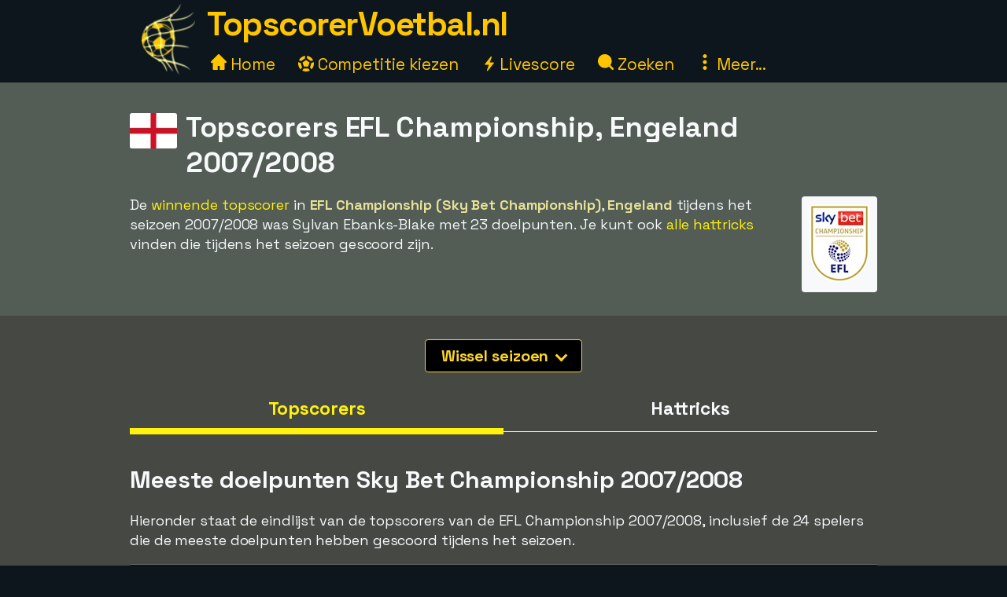

--- FILE ---
content_type: text/html;charset=utf-8
request_url: https://www.topscorervoetbal.nl/efl-championship/seizoen-2007/2008
body_size: 20826
content:



<!DOCTYPE html>
<html xml:lang="nl" lang="nl" dir="ltr">
	<head>
		













<!-- Google tag (gtag.js) -->
<script async src="https://www.googletagmanager.com/gtag/js?id=G-SWNRGE3P04"></script>
<script>
  window.dataLayer = window.dataLayer || [];
  function gtag(){dataLayer.push(arguments);}
  gtag('js', new Date());
  gtag('config', 'G-SWNRGE3P04');
</script>

<title>Topscorers EFL Championship, Engeland 2007/2008</title>
<meta charset="utf-8">
<META NAME="description" CONTENT="Winnende topscorers voor EFL Championship (Sky Bet Championship) in Engeland in voetbal 2007/2008. Meeste doelpunten gescoord door Sylvan Ebanks-Blake, scoorde 23 doelpunten. ">
<META NAME="robots" CONTENT="index,follow">
<META name="robots" CONTENT="noodp,noydir">
<META NAME="Author" CONTENT="TopscorerVoetbal.nl">
<meta name="viewport" content="width=device-width, initial-scale=1, minimum-scale=1">
<meta name="theme-color" content="#0D161D">


<link rel="alternate" hreflang="de" href="https://www.xn--toptorschtzen-4ob.de/efl-championship/saison-2007/2008" /><link rel="alternate" hreflang="en" href="https://www.topscorersfootball.com/efl-championship/season-2007/2008" /><link rel="alternate" hreflang="es" href="https://www.goleadores.es/efl-championship/temporada-2007/2008" /><link rel="alternate" hreflang="fr" href="https://www.meilleursbuteurs.fr/efl-championship/saison-2007/2008" /><link rel="alternate" hreflang="it" href="https://www.topmarcatori.it/efl-championship/stagione-2007/2008" /><link rel="alternate" hreflang="nl" href="https://www.topscorervoetbal.nl/efl-championship/seizoen-2007/2008" /><link rel="alternate" hreflang="sv" href="https://www.skytteligor.se/efl-championship/sasong-2007/2008" />
<link rel="shortcut icon" href="//topscorervoetbal.b-cdn.net/static/images/icons/skytteligor_favicon.ico">
<link rel="preload" as="script" href="https://www.googletagmanager.com/gtag/js?id=G-SWNRGE3P04">
<link rel="dns-prefetch" href="https://www.googletagmanager.com/" >
<link rel="preconnect" href="https://fonts.gstatic.com">
<link rel="preconnect" href="https://fonts.googleapis.com">
<link rel="preconnect" href="https://pagead2.googlesyndication.com">
<link rel="preconnect" href="https://tpc.googlesyndication.com">
<link rel="preconnect" href="https://www.google-analytics.com">
<link rel="preconnect" href="https://topscorervoetbal.b-cdn.net">

<link rel="preload" as="style" href="https://fonts.googleapis.com/css2?family=Space+Grotesk:wght@300..700&display=swap">
<link rel="stylesheet" href="https://fonts.googleapis.com/css2?family=Space+Grotesk:wght@300..700&display=swap" media="print" onload="this.media='all'">

<style>#bodyMilk,body{background-color:var(--site-bg-g1)}a,a span,h1,h2,h3,h4{font-weight:700}body,form{margin:0;padding:0}#allTeamsLetters .team-count,#bodyMilk,#liveMatchesYesterday,#menuBtn,#mobMenu,#mobSwitchLeague,.not-desktop{display:none}.breadcrumbs a,.btn,a,a span{text-decoration:none}#allTeams .letter-links,#deskLeagueMenu li,#playersRoot>div,.live-match,.match-details-comp,.nationalities>div{page-break-inside:avoid}:root{--text-color-main:#F7F9FB;--text-color-inv:#000;--text-color-2:#ffc600;--text-color-uplift:#E5E098;--site-bg-g1:#0D161D;--site-bg-g2:#464844;--site-bg-g3:#535c55;--site-bg-g4:#F7F9FB;--site-bg-g5:#aa8f18;--link-color:#fff20e;--link-color-hover:#ffd627;--btn-color-bg:#ffd627;--btn-color-border:#ffd627;--btn-color:#000;--btn-color-hover-bg:#fff20e;--btn-color-hover:#493200;--tbl-row-head:#111;--tbl-row-head-color:#fff;--tbl-row:#4b4d52;--tbl-row-odd:#5f6a72;--tbl-row-border:#666;--tbl-text-color:#F7F9FB;--tbl-link:#fff20e;--tbl-link-hover:#E9C300;--footer-bg:#0D161D;--footer-color:#F7F9FB;--footer-link-color:#ffc600;--goal-bg:#00894c;--goal-color:#fff;--red-card-color:#e34d34;--palish:#fff9ea;--success:#65ad1c;--success-color:#000;--highlight:#4c8076;--highlight-border:#64baaa;--highlight-color:#ffc600;--highlight-2:#bf5748;--highlight-2-color:#F7F9FB;--highlight-negative-color:#ffc3ad}b,body,button,div,i,input,select,span,table,td,textarea{font-family:'Space Grotesk',sans-serif,Arial,Tahoma,verdana;font-size:18px;letter-spacing:-.1px;color:var(--text-color-main);line-height:1.43}a,a b,a span,a span.not-mobile,a strong{color:var(--link-color)}#bodyMilk{position:fixed;top:0;left:0;width:100vw;height:100vh;opacity:.7;z-index:1000;overflow:hidden}h1,h2,h3,h4{font-family:'Space Grotesk',sans-serif,Arial}h1{font-size:36px;margin:15px 0 8px;line-height:125%}h2{font-size:30px;margin:15px 0 6px}h3{font-size:26px;margin:10px 0 1px}.btn-xl,h4{font-size:22px}h4{margin:5px 0 1px;padding-top:6px}a:active,a:focus,a:hover{color:var(--link-color-hover);outline:0}a.palish{color:var(--palish)!important}.table th,.table th span{color:var(--tbl-row-head-color)}a.dashed{border-bottom:1px dashed;font-weight:400}#playerTrivia b,.trivia-block .cnt b,p b,p strong{color:var(--text-color-uplift)}.clearer{clear:both}.text-center{text-align:center!important}.breadcrumbs,.league-info .winner.add{margin-top:15px}.breadcrumbs a{letter-spacing:2px;text-transform:uppercase;font-size:16px;font-weight:400}#liveMatches h2 a.dashed,#playerTbl .team-team,.fatty,.front-scorer-table td.first,.info-lbl,.live-top-scorers-pop .player,.match-details-pop .match-event .important-event,.match-details-pop .match-event .scorer,.wiki-lbl{font-weight:700}#goldenBootWinnersAllTbl tr,button{cursor:pointer}.btn{display:inline-block;padding:5px 18px;margin-bottom:0;font-weight:700;line-height:1.42857143;text-align:center;white-space:nowrap;vertical-align:middle;border:1px solid transparent;border-radius:4px;-ms-touch-action:manipulation;touch-action:manipulation;cursor:pointer;-webkit-user-select:none;-moz-user-select:none;-ms-user-select:none;user-select:none;background-image:none}.table th,th{text-align:left}.btn-xl{padding:8px 20px}.btn-lg{padding:6px 20px;font-size:20px}.btn-sm{padding:6px 12px;font-size:16px}.btn-xs{padding:4px 8px;font-size:16px}.btn-primary{background-color:var(--btn-color-bg)!important;border-color:var(--btn-color-border);color:var(--btn-color)}.btn-primary:active,.btn-primary:focus,.btn-primary:hover{background-color:var(--btn-color-hover-bg)!important;color:var(--btn-color-hover)}.btn-secondary,.btn-secondary:focus{background-color:var(--btn-color);border-color:var(--btn-color-bg);color:var(--btn-color-bg)}#fixedAdWrapper,#switchSite,.btn-select-options,header{background-color:var(--site-bg-g1)}.btn-secondary:active,.btn-secondary:hover{color:var(--btn-color-hover-bg);border-color:var(--btn-color-hover-bg)}.btn .arrow-down{border:solid var(--btn-color-bg);border-width:0 3px 3px 0;display:inline-block;padding:4px;margin-left:6px;margin-bottom:2px;transform:rotate(45deg);-webkit-transform:rotate(45deg)}.list-row,.table td,.table th{border-top:1px solid var(--tbl-row-border)}.btn-select-wrap{width:fit-content;margin:0 auto;position:relative}.btn-select-options{display:none;position:absolute;text-align:left;z-index:5;padding:15px 5px;margin-top:2px;width:auto;max-height:350px;overflow-x:hidden;overflow-y:auto;-webkit-box-shadow:0 0 30px var(--site-bg-g4);-moz-box-shadow:0 0 30px var(--site-bg-g4);box-shadow:0 0 30px var(--site-bg-g4)}.btn-row,.gen-disclaimer,.gen-last-update,.highlight-block,.img-credits-tag,.menu-top-leagues,.submenu-item,.submenu-items,.tab-item{text-align:center}.btn-select-options .option{padding:5px 10px 5px 20px}.btn-row{width:100%;padding:10px 0 20px}.btn-row .btn{margin-left:5px;margin-right:5px;margin-top:10px}.table-responsive{overflow-x:auto;max-width:100vw}.table{width:100%;max-width:100%;margin-bottom:20px;border-spacing:0;border-collapse:collapse}.table td,.table th{padding:12px 6px}.table th{background-color:var(--tbl-row-head)!important;font-weight:700}.list-row,.table td{background-color:var(--tbl-row)}.list-row,.table td,.table td span{color:var(--tbl-text-color)}#siteHeadText a,.menu-item a{color:var(--text-color-2);text-decoration:none}.front-top-league .player-row.odd,.list-row.row2nd,.live-match.ns,.match-details-pop .match-events .match-event:nth-child(odd),.player-season-goals-pop .match-with-goal:nth-child(odd),.table-striped .row2nd>td{background-color:var(--tbl-row-odd)}.table.table-spacious td,.table.tbl-spacious th{padding:20px 6px}.table td:first-of-type,.table th:first-of-type{padding-left:20px!important}td.take-space-col{min-width:160px}td.take-medium-space-col{min-width:200px}td.take-large-space-col{min-width:300px}#playerTbl .td-league,td.no-wrap,td.no-wrap-always{white-space:nowrap}td.no-wrap-ellipses{white-space:nowrap;overflow:hidden;text-overflow:ellipsis}.list-row{padding:20px 15px;margin:0}.form-control{display:block;width:100%;height:40px;padding:6px 12px;font-size:18px;color:var(--site-bg-g1);background-color:var(--palish)!important;border:1px solid var(--text-color-2);border-radius:4px;-webkit-box-shadow:0 0 0 .1rem var(--palish);box-shadow:0 0 0 .1rem var(--palish)}.form-control:focus{outline:0;-webkit-box-shadow:0 0 0 .1rem var(--text-color-2);box-shadow:0 0 0 .1rem var(--text-color-2)}input.form-control{padding:0 12px}textarea.form-control{height:auto}input[type=checkbox]{zoom:180%;vertical-align:middle;margin-top:2px}input[type=checkbox]:checked{accent-color:var(--highlight-color)}.tab-menu{display:flex;flex-wrap:wrap;padding-left:0;margin:20px 0 10px;list-style:none;height:46px;width:950px}.tab-item{width:25%;margin:0;border-bottom:1px solid var(--site-bg-g4);cursor:pointer;text-decoration:none;font-weight:700;color:var(--site-bg-g4)}.tab-item,.tab-item *{font-size:23px}.tab-menu.two-items .tab-item{width:50%}.tab-menu.three-items .tab-item{width:33.33%}.tab-item.active{border-bottom:8px solid var(--link-color);color:var(--link-color);margin-bottom:-3px}.label{display:inline;padding:6px 12px;font-weight:700;color:var(--text-color-inv);border-radius:4px}.label-success{background-color:var(--success);color:var(--tbl-text-color)}.highlight-block{width:90%;margin:20px auto;padding:20px 5%;font-style:italic;background-color:var(--highlight);border:1px solid var(--highlight-border)}.highlight-block.error{background-color:var(--highlight-2);color:var(--highlight-2-color);border-color:var(--highlight-negative-color)}.goals{background-color:var(--goal-bg);color:var(--goal-color)!important;font-weight:700;font-size:20px!important;padding:8px;width:30px;max-width:30px;margin:0 auto;border-radius:4px}.goals.minor{padding:6px 4px}#switchSite,.content-block.ad{padding:10px 30px}.gen-last-update{font-size:20px;font-style:italic;margin-top:10px;width:100%}.gen-disclaimer{font-style:italic;margin-top:30px}.minor-remark{font-size:15px!important;font-style:italic}.img-credits-wrapper{position:relative}.img-credits-wrapper .img-credits{position:absolute;right:12px;bottom:6px;font-size:36px;color:#fff;cursor:pointer;text-shadow:0 0 .4em #555,0 0 .4em #555,0 0 .4em #555,0 0 .4em #555;z-index:10}.img-credits-tag{padding:5px 10px;font-size:16px;background-color:#333;position:absolute;right:10px;bottom:18px;width:max-content;text-shadow:none;z-index:20}.ac-teaser-head,.ac-teaser-pub{text-shadow:0 0 .8em #000,0 0 .8em #000,0 0 .8em #000,0 0 .8em #000}#playerGraphSelect,.popup-container{position:fixed;top:50%;transform:translate(-50%,-50%);padding:4px;z-index:1200;display:none}.popup-container{width:500px;left:50%;background-color:var(--site-bg-g5);border-radius:2px;box-shadow:0 0 50px 50px var(--site-bg-g1)}#deskLeagueMenu .close,#playerGraphSelect .close,#searchContainer .close,#subMenu .close,.popup-container .close{position:absolute;right:-15px;top:-15px;width:34px;font-family:verdana;text-align:center;cursor:pointer;background-color:var(--btn-color-bg);color:var(--btn-color);border:2px solid var(--btn-color);border-radius:4px;font-size:22px;font-weight:700;z-index:1201}.popup-container.toohigh{height:94vh;overflow-x:hidden;overflow-y:auto}.popup-container.toohigh .close{top:2px;right:2px}header{position:fixed;left:0;top:0;width:100%;height:102px;z-index:999}#siteHead{width:950px;margin:0 auto}#siteHeadLogo,#siteHeadTextMenu{float:left}#siteHeadLogo img{height:90px;margin:5px 15px 0}#siteHeadText{margin:1px 0 0;height:50px}#siteHeadText a{font-size:42px;font-weight:700;letter-spacing:-1.5px}#desktopMenu{margin:22px 0 0;clear:both}.menu-items{margin:-6px 0 0 5px}.menu-item{display:inline-block;margin-right:24px}.menu-items.mbf .menu-item{margin-right:18px}.menu-item a{font-weight:400;font-size:21px}.menu-item .icon{width:20px;height:20px;display:inline-block}.menu-item .icon.eba{margin-bottom:-2px}.menu-item .icon.era{margin-right:-2px}#deskLeagueMenu,#searchContainer,#subMenu{display:none;width:fit-content;background-color:var(--site-bg-g3);z-index:1100;position:absolute;top:80px;left:50%;transform:translate(-50%,0);border-radius:2px;box-shadow:0 0 50px 50px var(--site-bg-g1)}#deskLeagueMenu .btn-row{padding-bottom:40px}#deskLeagueMenu ul{list-style:none;margin-top:5px;padding:0 40px;overflow:hidden;-webkit-column-count:2;-moz-column-count:2;column-count:2}#deskLeagueMenu li{margin-bottom:10px;padding-top:5px;display:flow-root}#deskLeagueMenu li a{font-size:20px}#deskLeagueMenu li .multi{color:var(--palish);font-weight:700;display:inline;font-size:20px}.menu-top-leagues{width:882px;margin:0 auto;padding:10px 5px}.menu-top-league{float:left;width:200px;margin:10px;cursor:pointer}.menu-top-league-logo{background-color:var(--site-bg-g4)!important;padding:10px 10px 6px;border-radius:4px}.menu-top-league-logo img{max-height:70px;max-width:180px}.menu-all-leagues{width:950px;margin:15px auto 0;font-weight:700}#subMenu{height:fit-content}.submenu-items{width:918px;margin:0 auto;padding:30px}.submenu-item{width:389px;height:100px;margin:10px;padding:15px 30px 10px 20px;float:left;background-color:var(--site-bg-g2)!important;border-radius:4px}.history-pager .arrow,.match-details-pop .teams-result .match-score,.submenu-item a{font-size:24px}.live-match .col-teams .home-team,.submenu-desc{margin:5px 0}.multi-league{padding-left:54px;margin:5px 0}.search,.search-input{margin:0 auto;text-align:center}#searchContainer{width:890px;height:775px}.search{padding:45px 30px 20px}.search-input{width:500px;font-size:22px;display:table-cell;line-height:40px;padding:2px 10px;border:1px solid #ced4da;border-radius:4px}.search-close-btn{display:table-cell;margin-left:20px;padding:8px 20px;margin-top:-5px}#gadRespBottom ins,#gadRespTop ins,#searchRes,.middle-top-ad{margin:0 auto}#searchRes{width:810px;padding:0 40px}#searchRes .search-col{width:49%;float:left;padding-left:1%}#searchRes .search-col .search-head{font-size:22px;font-weight:700;margin-bottom:10px}#searchRes .search-col i{font-size:18px}#searchRes .search-col .search-res{max-height:400px}#searchRes .search-col .search-res>div{margin:2px 0 12px}#searchRes .search-col .search-country{font-size:16px;font-style:italic}main{width:100%;margin-top:80px}.content-row:nth-child(2n),.live-match .match-time.ns{background-color:var(--site-bg-g2)}#allTeamsLetters,.content-row:nth-child(odd){background-color:var(--site-bg-g3)}.content-block{background-color:transparent;width:950px;margin:0 auto;padding:20px 30px}.front-top-league-top,.league-logo{background-color:var(--site-bg-g4)}.content-block.slim-jim{padding:0 30px}.content-block p a,.text-block a{font-weight:400;text-decoration:underline 0.2px}.content-block p a.btn,.text-block a.btn{font-weight:700;text-decoration:none}.content-row-tab-item .content-block{padding:20px 0 30px}.middle-top-ad{text-align:center}.middle-top-ad.league,.trivia-block.top-trivia{margin-top:25px}.middle-bottom-ad{margin:0 auto 20px;text-align:center}#gadRespBottom,#gadRespTop{height:280px}#bspaceRespTop{width:100%;height:auto}#bspaceRespTop img{width:100%;height:auto;cursor:pointer;display:block}#fixedAdWrapper{position:fixed;bottom:10px;left:0;width:fit-content;height:auto;z-index:999;max-height:80%!important}#fixedAdClose{position:relative;display:none;cursor:pointer}#fixedAdClose .close{position:absolute;right:-22px;top:-19px;width:40px;font-family:verdana;text-align:center;background-color:var(--btn-color-bg);color:var(--btn-color);border:2px solid var(--btn-color);border-radius:4px;font-size:24px;font-weight:700;z-index:100}.front-top-league{width:475px;height:auto;overflow:hidden;margin:10px 0;padding:0;position:relative;float:left}.front-top-league.first{margin-right:0}.front-top-league-top{text-align:center;cursor:pointer}.front-top-league-logo{width:216px;padding:2px 0 1px}.front-top-league-logo img{max-height:60px;padding-top:5px}.front-top-league-logo-flag{position:absolute;top:17px;right:8px}.front-top-league-logo-flag .flagsprite{box-shadow:0 0 5px #606060;-webkit-box-shadow:0 0 5px #606060;-moz-box-shadow:0 0 5px #606060}.front-top-league .player-row{width:auto;padding:15px 10px;border-top:1px solid var(--tbl-row-border);background-color:var(--tbl-row);cursor:pointer}.front-top-league .player-data{overflow:hidden!important;text-overflow:ellipsis;white-space:nowrap;padding-left:15px}.front-top-league .player-row .goals{float:right;text-align:center;margin-top:-6px;margin-right:15px}#hattricksThisYear,#teamWinnersTable,.front-scorer-table{margin-top:20px}#frontHattricks td span.flag,#hattricksThisYear td span.flag,#seasonTopScorersTbl .country-flag,.front-scorer-table td span.flag{margin-right:6px}.front-scorer-table .leaders-space{margin-top:5px}.front-more-top-scorers{font-style:italic}.front-hattricks-btn-row,.team-hattrick-seasons,.team-hist-seasons,.team-ongoing-info{text-align:center}#frontArticles .article-block{width:50%;height:284px;margin:0;padding:0;float:left;cursor:pointer}#frontArticles .article-img,.ac-teaser-img{background-size:cover;font-weight:700;height:300px;position:relative}#frontArticles .article-head{text-align:center;font-size:30px;padding:60px 25px 0;text-shadow:0 0 1.2em #000,0 0 1.2em #000,0 0 1.2em #000,0 0 1.2em #000}#frontArticles .article-head a{color:#fff}#frontArticles .articles-btn{margin:35px 0 0;text-align:center}#frontSisterSites ul{margin-left:10px;margin-top:6px;padding-bottom:0;padding-left:0}#frontSisterSites ul.two-col{column-count:2;padding-top:15px}#frontSisterSites li{list-style:none;margin-bottom:20px}#leagueAssists,#leagueHattricks,#leagueMatches,#leagueStandings,#leagueTopScorers{margin-top:40px}.league-sub-menu{width:950px;text-align:center}.league-sub-menu .menu-option{display:inline-block;margin:10px}.league-logo{float:right;margin:12px 0 10px 30px;padding:10px 10px 6px;border-radius:4px}.league-logo img{max-height:110px;max-width:175px}.player-image,.player-image img{max-width:100%}#leagueStandings .position-legend{margin:20px 10px 10px}#leagueStandings .position-legend .legend-entry{width:100%;margin:5px 0;display:flex}#leagueStandings .position-legend .legend-color{width:30px;height:30px}#leagueStandings .position-legend .legend-desc{margin:5px 10px;vertical-align:sub;font-size:16px}#leagueStandings .point-deduction{color:var(--highlight-negative-color);padding-top:6px}#leagueStandings .point-deduction sup{font-weight:700;color:inherit}.point-deductions-explained{margin:20px 10px 0;color:var(--highlight-negative-color);font-style:italic}.point-deductions-explained .point-deduction-asterix{margin-right:10px;font-size:24px;font-weight:700;font-style:normal;color:inherit}.match-round{width:100%;text-align:center;font-weight:700;font-size:26px;margin-top:30px;padding:10px 0;background-color:var(--tbl-row-head)}.live-league,.match-round-matches{column-count:2;column-gap:0;widows:1;orphans:1}.match-details-comp{display:inline-block;width:471px;min-height:55px;margin:2px;padding:8px 0 0;background-color:var(--tbl-row-odd);cursor:pointer}.live-match,.live-top-scorers-pop,.match-details-comp.not-played,.match-details-pop .match-events .match-event:nth-child(2n),.player-season-goals-pop .match-with-goal:nth-child(2n){background-color:var(--tbl-row)}.match-details-comp.no-scorers{cursor:default}.match-details-comp .match-result{font-weight:700;font-size:18px;text-align:center;padding:0 5px 2px}.match-details-comp .match-result .match-score{font-size:22px;margin-left:5px;white-space:nowrap;color:var(--link-color)}.match-details-comp.no-scorers .match-score{color:var(--text-color-main)!important}.match-details-comp .match-result .group-name{display:inline;margin-right:12px;color:var(--text-color-2);font-style:italic;font-weight:400}.match-details-comp .match-result .date{display:inline;font-style:italic;font-weight:400;font-size:15px;color:var(--palish);margin-bottom:8px}.match-details-comp .match-comment{margin-top:-2px;padding:4px 0;font-style:italic;font-weight:700;font-size:16px;text-align:center;background-color:var(--highlight-2);color:var(--highlight-2-color)}.match-details-comp .match-comment.in-progress{font-style:normal;font-weight:700}.match-details-comp .match-result .penalty-winners,.match-details-pop .penalty-winners{border-bottom:2px solid var(--success)}.match-details-pop{padding:15px 0 0}.match-details-pop .teams-result{font-weight:700;font-size:19px;text-align:center;padding:0 5px;cursor:pointer}.match-details-pop .match-in-progress,.match-details-pop .penalties{padding:10px 0;font-weight:700;text-align:center}.match-details-pop .teams-result .date{font-style:italic;font-weight:400;font-size:15px;color:var(--palish);margin-bottom:10px}.match-details-pop .match-events *{font-size:16px!important}.match-details-pop .match-in-progress{font-size:18px!important;background-color:var(--highlight-2);color:var(--highlight-2-color)}.match-details-pop .match-events .match-event{padding:10px 5px 10px 40px;border-top:1px solid var(--tbl-row-border)}.match-details-pop .match-events .match-event.away{padding-right:40px;padding-left:5px;text-align:right}.match-details-pop .match-event .scorer i{font-weight:400;color:var(--palish)}.match-details-pop .match-event .assist,.match-details-pop .match-event .assist a{font-weight:400;font-style:italic;font-size:14px!important}.match-details-pop .match-event .assist{padding-left:8px}.live-match .match-last-event .mls-red-card,.match-details-pop .match-event .red-card{background-color:var(--red-card-color);width:18px;height:22px;border-radius:4px;margin-right:5px;display:inline-block;vertical-align:text-bottom}.match-details-pop .penalty-miss,.match-details-pop .penalty-score{font-weight:700;margin-right:4px;padding:4px 8px;border-radius:15px;color:var(--highlight-2-color)}.live-match .match-time.ht,.live-match .match-time.ip,.match-details-pop .penalty-score{background-color:var(--success)}.live-match .match-last-event .mls-time,.live-match .match-time.ft,.live-match .match-time.ftr{background-color:var(--highlight-color);color:var(--text-color-inv)}.match-details-pop .penalty-miss{background-color:var(--highlight-2)}.trivia-block .head{padding:15px 0 0 25px}.trivia-block .head h2{margin:0}.trivia-block .cnt{padding:5px 25px 20px}.trivia-block .trivia-list{column-count:2;padding-top:10px}#playersRoot,.all-teams-container{-webkit-column-count:3;-moz-column-count:3}.trivia-block .trivia-list-row{padding-top:6px}.trivia-block .trivia-list-row .match{font-weight:400!important}.trivia-block .trivia-list-row .match span{text-decoration:underline;color:inherit;font-weight:400!important}#playersRoot{margin:50px 0;column-count:3}#playersRoot>div{margin:0 2px 20px 0;display:flex}.player-image{margin:30px 0 20px;position:relative}.player-image .src-tag{position:absolute;right:0;bottom:7px;background-color:#000;color:#fff;padding:5px 10px;font-size:15px}.player-image .src-tag a{color:#fff;text-decoration:underline}.player-profile-image{float:right;margin:10px 0 10px 30px}.player-profile-image img{filter:grayscale(.75) brightness(1.2);border-radius:4px}#playerTbl .league-name{display:inline}#playerTbl .td-winners,.team-table .td-winners{max-width:170px}.players-same-name{margin:20px 0}.players-same-name .psn{margin:25px 0}.players-same-name .psn .psn-name{margin-bottom:4px;font-size:20px}#playerTrivia td h4,#teamTrivia td h4{font-size:19px;margin:-4px 0 0;padding:0}.player-season-goals-pop .header{font-weight:700;font-size:22px;text-align:center;padding:20px 25px 10px;cursor:pointer}.player-season-goals-pop .match-result{padding:8px 12px}.player-season-goals-pop .match-result .match-score{font-weight:700;padding-left:4px;white-space:nowrap}.player-season-goals-pop .goal-minutes,.player-season-goals-pop .match-date{font-style:italic;font-weight:400;font-size:15px;color:var(--palish);padding-right:5px}.player-season-goals-pop .match-goals{float:right;font-weight:700;padding:5px 10px 0 5px;text-align:right;white-space:nowrap}.player-season-goals-pop .match-goals .football{filter:sepia(100%) hue-rotate(15deg);zoom:125%}.player-graph-select{text-align:center;padding:20px 0 10px;margin:0 auto;position:relative;width:fit-content}#playerGraphSelect{width:fit-content;max-width:600px;left:50%;background-color:var(--site-bg-g5);border-radius:2px;-webkit-box-shadow:0 0 50px 50px var(--site-bg-g1);-moz-box-shadow:0 0 50px 50px var(--site-bg-g1);box-shadow:0 0 50px 50px var(--site-bg-g1)}#playerGraphSelect .header{font-size:20px;font-weight:700;text-align:center;padding:15px 10px 5px}#playerGraphSelect .info{font-style:italic;font-weight:400;font-size:15px;color:var(--palish);padding-bottom:10px}.graph-top-player-container{max-width:500px;height:450px;overflow-x:hidden;overflow-y:auto;text-align:left}.graph-top-player-container .list-row{padding:10px 50px 10px 30px;white-space:nowrap}#teamContainer h1{max-width:705px}.team-logo{float:right;margin:-70px 0 10px 20px;padding:10px 0 10px 10px}.team-logo img{width:150px;height:150px}.team-table .season-header h2{font-size:24px;margin-top:5px}.team-table .team-team{margin-left:30px}.team-hattrick-seasons select,.team-hist-seasons select{width:auto;margin:20px auto}.team-nist{margin-top:50px}.team-nist-players{margin-top:30px}.team-nist-players .team-nist-p{float:left;width:33%;margin-bottom:8px}#allTeams{min-height:400px}#allTeams .letter-links{margin-top:20px;width:100%;overflow:hidden;-webkit-column-count:4;-moz-column-count:4;column-count:4}#allTeams .letter-link{margin:0 0 10px 5px;cursor:pointer}#allTeams .letter-link a{font-weight:700;text-align:center;font-size:28px;margin:0 10px}#allTeams .letter-link .team-count{font-size:18px;font-weight:400}.all-teams-change-letter-container{float:right;position:relative;margin:10px 0 0 10px}#allTeamsLetters{display:none;position:absolute;right:0;top:42px;width:600px;z-index:5;padding:12px 15px 12px 22px;text-align:center;-webkit-box-shadow:0 0 30px var(--palish);-moz-box-shadow:0 0 30px var(--palish);box-shadow:0 0 30px var(--palish);border-radius:4px}#allTeamsLetters .letter-link{margin:4px;float:left;width:31px;font-size:28px}.all-teams-container{margin-top:30px;padding-top:5px;overflow:hidden;column-count:3}.all-teams-container>div{margin:0 2px 20px 0;clear:both;page-break-inside:avoid;display:flex}.all-seasons{margin-bottom:20px}.all-seasons .league-season{margin:25px;font-size:25px;float:left}#seasonTopScorersTbl .plrs{margin-top:18px}.season-pager .p-right{float:right;margin:0 15px 10px 0}.season-pager .p-left{float:left;margin:0 0 10px 15px}.season-pager .arrow{font-size:24px;color:var(--btn-color-bg)}.nationalities{-webkit-column-count:3;-moz-column-count:3;column-count:3;padding-top:20px}.nationalities>div{margin-bottom:30px}#nationalityWinners .country-flag{margin-right:2px}.nationality-btn{margin:0 0 15px}.gb-multi{min-height:32px}#liveDayTabMenu,.live-league-container{margin-bottom:40px}#liveMatches h2{font-size:25px}#liveMatches h2 .flagsprite{margin-top:5px;margin-left:15px}.live-match{display:inline-block;width:471px;margin:2px;padding:8px 0;cursor:pointer}.live-match.ft,.live-match.ftr{background-color:var(--tbl-row-border)}.live-match.no-goals{cursor:inherit}.live-match .col-time{display:inline-block;width:80px;text-align:center;vertical-align:top;margin:15px 0 0 15px}.live-match .col-teams{display:inline-block;width:310px;vertical-align:top;font-weight:700}.live-match .col-result{display:inline-block;width:50px;vertical-align:top}.live-match .col-result>div{font-size:22px;font-weight:700;color:var(--link-color)}.live-match .match-time{display:inline-block;padding:4px 8px;font-size:16px;border-radius:4px}.live-match .match-last-event{display:none;padding:5px 0;font-style:italic;font-size:16px;text-align:center}.article-img-credits a,.live-match .match-last-event i{font-size:16px}.live-match .match-last-event.init-show{display:block}.live-match .match-last-event .mls-goal{font-weight:700;margin-right:5px;font-size:16px}.live-match .match-last-event .mls-time{border-radius:4px;padding:2px 5px;font-size:14px;font-style:normal;margin-left:7px}#liveTopScorersContainer .btn-row{position:absolute;bottom:0;left:0;padding:0 0 10px;text-align:center;background-color:var(--site-bg-g5)}.live-top-scorers-pop{padding-bottom:35px}.live-top-scorers-pop table{padding:5px}.live-top-scorers-pop .tsp-goals{background-color:var(--goal-bg);color:var(--goal-color)!important;text-align:center;font-weight:700;width:24px;padding:5px;margin:0 auto;border-radius:4px}.live-top-scorers-pop .updated{background-color:var(--highlight-color);color:var(--text-color-inv)!important;width:fit-content;font-size:14px;font-style:italic;text-align:center;padding:5px 20px;border-radius:4px;position:absolute;top:-40px;left:50%;transform:translate(-50%,0)}.info-data,.wiki-data{margin:6px 2px 8px 0;float:left;width:49%}.item-article{margin:10px 0}.item-article .ia-create{font-style:italic;color:var(--site-bg-g4);display:inline}#historyPagerWrapper{text-align:center;margin:20px 0 15px}.history-select-wrapper{width:130px;display:inline-block}.history-select-wrapper select{width:140px;display:inline-block}.history-pager{margin:0 30px;min-width:105px;display:inline-block}footer{width:100%;background-color:var(--footer-bg)}.footer{width:950px;margin:0 auto;padding:35px 20px 50px;font-style:italic}.footer a,.footer-row a{text-decoration:underline;font-weight:400;color:var(--footer-link-color)}.footer-row{padding:8px 10px;font-size:16px;color:var(--footer-color);width:100%}.ac-pub,.article-published-date{color:#f8e8e1;font-style:italic}.footer-row.links{text-align:center;margin-bottom:20px}.footer-row.links span{margin:0 20px}.footer-row.links a{font-style:normal}#switchSiteContainer{float:right;position:relative;margin:-5px 0 0 20px}#switchSiteContainer .goto-site .flagsprite{margin-top:-11px}#switchSite{display:none;position:absolute;width:max-content;z-index:3;margin-top:10px;right:0;bottom:40px;-webkit-box-shadow:0 0 60px var(--site-bg-g4);-moz-box-shadow:0 0 60px var(--site-bg-g4);box-shadow:0 0 60px var(--site-bg-g4);border-radius:4px}.mob-switch-site-btn{border:none;background-color:transparent}#matchingSites>div{margin:15px 0 25px}#matchingSites>div,#switchSite a{text-decoration:none;font-weight:700;font-style:normal}#switchSite>div span.goto-site{color:var(--link-color);cursor:pointer}#switchSite>div span.goto-site:hover{color:var(--btn-color-bg);outline:0}#feedback{width:600px;min-height:450px;margin:0 auto}.feedback-form{margin:20px 0 100px}.feedback-label{width:25%;margin:8px 15px 0 0;padding-top:4px;text-align:right;float:left}.feedback-input{width:70%;margin-top:8px;float:left}.article ul{list-style:square}.article ol li,.article ul li{margin:15px 0}.article a{text-decoration:underline 2px;font-weight:400}.ac-teaser{width:50%;height:auto;margin:0;padding:0 0 20px;float:left;cursor:pointer}.ac-teaser-head{text-align:center;font-size:28px;padding:70px 25px 0}.ac-teaser-head a{font-weight:700;color:#fff;text-decoration:none}.ac-teaser-txt{width:90%;text-align:center;margin-top:10px;font-style:italic}.ac-teaser-pub{position:absolute;right:10px;bottom:10px;font-style:italic;font-weight:700}.ac-row{width:100%;border-top:1px solid #403d34;padding:10px 0}.ac-head,.ac-txt{width:49%;float:left}.ac-head{margin-right:10px}.ac-pub{font-size:16px}.article-published-date{margin:20px 5px 5px 0;text-align:right}.article-img-wide{margin:20px auto;width:100%}.article-img-wide img{width:100%}.article-img-embed{margin:5px 0 15px 15px;float:right;width:525px}.article-img-right{margin:5px 0 15px 15px;float:right;width:450px}.article-img-right img{width:450px}.article-img-credits{font-size:16px;text-align:center}.article-writer-bio{padding:10px 15px}.article-writer-bio i{font-size:16px;color:#ddd}.quote-block{border-left:4px solid var(--link-color);padding-left:12px;margin-left:6px;font-style:italic;display:inline-block}.quote-block.as-header{font-size:20px;font-weight:700;margin-bottom:15px;padding:5px 10px}.quote-block.as-header b{color:var(--text-color-uplift);font-size:20px}.fact-highlight{display:inline-block;margin-top:10px;padding:6px 12px;font-weight:700;background-color:var(--highlight-color);color:var(--text-color-inv);border-radius:4px}.fact-highlight .gentle{background-color:var(--success);color:var(--success-color)}.svgflag{width:45px;height:34px;margin:-4px 10px 2px 0;float:left}.svgflag.double-row.active{margin-top:5px!important}.svgflag.big{width:60px;height:45px;margin:-4px 12px 2px 0}.svgflag.tiny{width:30px;height:22.5px;margin:1px 8px 2px 0}.flagsprite.big,.flagsprite.double-row,.svgflag.big,.svgflag.double-row{visibility:hidden}.flagsprite{float:left;width:90px;height:68px;zoom:50%;margin:-8px 22px 2px 0;vertical-align:text-top;line-height:68px;border-radius:4px;background:url(/static/images/flags/flag-sprite-2024.webp) no-repeat}.flagsprite.big{zoom:0.66667;margin:-2px 16px 2px 0}.flagsprite.tiny{zoom:0.3333333;margin:2px 22px 2px 0}.flagsprite.normal-double-row{margin-top:10px}.flagsprite.big.show-always,.flagsprite.double-row.show-always{visibility:visible}.flagsprite.double-row.active{margin-bottom:22px!important;margin-top:8px!important}.flagsprite.world-flag{background-position:0 0}.flagsprite.eu{background-position:0 -68px}.flagsprite.gb-eng{background-position:0 -136px}.flagsprite.es{background-position:0 -204px}.flagsprite.se{background-position:0 -272px}.flagsprite.de{background-position:0 -340px}.flagsprite.it{background-position:0 -408px}.flagsprite.fr{background-position:0 -476px}.flagsprite.nl{background-position:0 -544px}.flagsprite.pt{background-position:0 -612px}.flagsprite.gb{background-position:0 -680px}.flagsprite.be{background-position:0 -748px}.flagsprite.dk{background-position:0 -816px}.flagsprite.gr{background-position:0 -884px}.flagsprite.jp{background-position:0 -952px}.flagsprite.cn{background-position:0 -1020px}.flagsprite.mx{background-position:0 -1088px}.flagsprite.no{background-position:0 -1156px}.flagsprite.ru{background-position:0 -1224px}.flagsprite.sa{background-position:0 -1292px}.flagsprite.ch{background-position:0 -1360px}.flagsprite.gb-sct{background-position:0 -1428px}.flagsprite.tr{background-position:0 -1496px}.flagsprite.us{background-position:0 -1564px}.flagsprite.ua{background-position:0 -1632px}.flagsprite.at{background-position:0 -1700px}.flagsprite.ar{background-position:0 -1768px}.flagsprite.br{background-position:0 -1836px}.flagsprite.uy{background-position:0 -1904px}.flagsprite.ca{background-position:0 -1972px}.flagsprite.rs{background-position:0 -2040px}.flagsprite.hr{background-position:0 -2108px}.flagsprite.ci{background-position:0 -2176px}.flagsprite.ng{background-position:0 -2244px}.flagsprite.gh{background-position:0 -2312px}.flagsprite.ba{background-position:0 -2380px}.flagsprite.ge{background-position:0 -2448px}.flagsprite.co{background-position:0 -2516px}.flagsprite.eg{background-position:0 -2584px}.flagsprite.il{background-position:0 -2652px}.flagsprite.py{background-position:0 -2720px}.flagsprite.pe{background-position:0 -2788px}.flagsprite.ga{background-position:0 -2856px}.flagsprite.pl{background-position:0 -2924px}.flagsprite.cm{background-position:0 -2992px}.flagsprite.fi{background-position:0 -3060px}.flagsprite.cz{background-position:0 -3128px}.flagsprite.si{background-position:0 -3196px}.flagsprite.sk{background-position:0 -3264px}.flagsprite.hu{background-position:0 -3332px}.flagsprite.ro{background-position:0 -3400px}.flagsprite.bg{background-position:0 -3468px}.flagsprite.ie{background-position:0 -3536px}.flagsprite.is{background-position:0 -3604px}.flagsprite.dz{background-position:0 -3672px}.flagsprite.ma{background-position:0 -3740px}.flagsprite.kr{background-position:0 -3808px}.flagsprite.sn{background-position:0 -3876px}.flagsprite.cl{background-position:0 -3944px}.flagsprite.za{background-position:0 -4012px}.flagsprite.au{background-position:0 -4080px}.flagsprite.nz{background-position:0 -4148px}.flagsprite.al{background-position:0 -4216px}.flagsprite.gn{background-position:0 -4284px}.flagsprite.gm{background-position:0 -4352px}.flagsprite.cd{background-position:0 -4420px}.flagsprite.ve{background-position:0 -4488px}.flagsprite.pa{background-position:0 -4556px}.flagsprite.cv{background-position:0 -4624px}.flagsprite.ao{background-position:0 -4692px}.flagsprite.ml{background-position:0 -4760px}.flagsprite.ir{background-position:0 -4828px}.flagsprite.td{background-position:0 -4896px}.flagsprite.ec{background-position:0 -4964px}.flagsprite.mk{background-position:0 -5032px}.flagsprite.big.extra-top-margin{margin-top:6px}@media (max-width:950px){.front-top-leagues,.list,.live-league-container,.table,.table-responsive{width:100vw;margin-left:-10px}#frontArticles,.front-top-league.first{margin-right:0}#leagueAssists,#leagueHattricks,#leagueMatches,#leagueStandings,#leagueTopScorers,#playersRoot{margin-top:20px}.match-details-comp .match-result .match-score,.match-details-pop .teams-result,b,body,div,i,input,select,span,table,td,textarea{font-size:18px}select{max-width:92vw}h1{font-size:24px}#liveMatches h2,.trivia-block .head h2,h2{font-size:22px}.match-details-pop .teams-result .match-score,.tab-item,.tab-item *,h3{font-size:20px}#desktopMenu,.not-mobile{display:none}#menuBtn,.item-article .ia-create,.not-desktop{display:block}@media (max-width:349px){.hide-tiny-w{display:none}}@media (min-width:667px){.not-mobile.allow-wide{display:table-cell}}.btn{white-space:nowrap;overflow:hidden;text-overflow:ellipsis;max-width:80vw}.table{max-width:100vw}.table-responsive .table{max-width:inherit;margin-left:0}.table td:first-of-type,.table th:first-of-type{padding-left:10px!important}td.no-wrap{white-space:normal}#leagueStandings .position-legend .legend-desc,#mobMenu li,#mobSwitchLeague li,.front-scorer-table td.first,.search-res>div{overflow:hidden!important;text-overflow:ellipsis;white-space:nowrap}@media (max-width:550px){.player-data,.table td,.table td b,.table td div,.table td span{font-size:16px}td.take-medium-space-col{min-width:180px}}.list-row{padding:18px 8px}.form-control{width:200px}.form-control.tbl-head{width:auto;height:auto;padding:6px 4px;font-size:16px;max-width:160px}@media (max-width:420px){.table-small-font th,.table.table-small-font td{font-size:14px!important}.form-control.tbl-head{max-width:125px}}.tab-menu{height:36px;width:100vw;margin:25px 0 15px}.tab-item.active{border-bottom:6px solid var(--link-color);margin-bottom:-2.5px}.highlight-block{width:94%;padding:10px 2%;margin:10px auto;font-size:16px}.gen-disclaimer,.gen-last-update,.match-details-comp .match-result,.player-season-goals-pop .match-with-goal *{font-size:16px}.goals{font-size:18px!important;padding:6px}.goals.minor{padding:5px 3px}.popup-container{width:92vw;padding:6px;-webkit-box-shadow:0 0 10px 10px var(--site-bg-g1);-moz-box-shadow:0 0 10px 10px var(--site-bg-g1);box-shadow:0 0 10px 10px var(--site-bg-g1)}.popup-container .close{right:-5px;top:-20px}header{height:60px}#siteHead{width:100%;margin:4px 0 0 5px}#siteHeadLogo img{height:50px;margin:0 2px 0 0}#siteHeadText{padding:6px 0 0}#siteHeadText a{font-size:32px}@media (max-width:450px){#siteHeadText a{font-size:28px}}@media (max-width:400px){.tab-item,.tab-item *{font-size:18px}#siteHeadText a{font-size:26px}}@media (max-width:375px){#siteHeadText a{font-size:24px}}#mobMenu{background-color:var(--site-bg-g1);position:absolute;top:0;left:0;width:350px;z-index:2000;padding-bottom:40px}@media (max-width:400px){#mobMenu{width:325px}}@media (max-width:350px){#mobMenu{width:280px}}#mobMenu ul,#mobSwitchLeague ul{list-style:none;margin:20px;padding:0;height:inherit}#mobMenu img{zoom:70%}#mobMenu li{margin-bottom:10px;padding-top:4px}#mobMenu li a{color:var(--text-color-2)}#mobMenu li .not-desktop,#mobSwitchLeague li .not-desktop{display:inline;color:var(--btn-color-bg)}#mobMenu .icon{width:18px;height:18px;display:inline-block;margin-right:2px;margin-bottom:-2px}#mobMenu li:last-of-type,#mobSwitchLeague li:last-of-type{padding-bottom:50px}#menuBtn{float:left;width:28px;height:22px;background-color:var(--palish);border:1px solid transparent;border-radius:4px;margin:10px 10px 0 2px;padding:4px 5px}#menuBtn .menu-line{background-color:#555;width:22px;height:2px;border-radius:1px;margin:4px 3px}#mobMenuUl a,.multi{font-size:18px;font-weight:700;text-decoration:none}.multi-league{margin-bottom:8px}#mobMenu .all-leagues-header{font-size:22px;font-weight:700;border-top:1px solid #555;padding-top:7px}#feedback,#mobSwitchLeague .all-leagues,.article-img-right img,.article-img-wide img,.menu-top-leagues{width:100%}.menu-top-league{width:46.25%;margin:5px}.menu-top-league-logo{padding:10px 6px 6px;-webkit-box-shadow:none;-moz-box-shadow:none;box-shadow:none}.menu-all-leagues{width:100%;text-align:center;font-size:26px}#searchContainer{position:fixed;left:0;top:0;height:100vh;width:100vw;transform:translate(0,0);padding:0;overflow-x:auto}#searchContainer .close{right:3px;top:3px}#searchContainer .search{padding:40px 0 0}#searchRes{width:94%;padding:0 10px}#searchRes .search-col{width:99%;margin-top:30px;float:none;padding:0 20px;box-sizing:border-box}#searchRes .search-head,.ac-row,.item-articles,.team-nist,.wiki-source{text-align:center}#searchRes .no-found{text-align:center;width:100%}.search-col .search-res{max-height:none!important}.search{margin:10px auto 0;width:90vw}.search-input{width:84%;font-size:18px;display:inherit}main{margin-top:35px}.content-block{width:100%;margin:0 auto;padding:15px 10px;box-sizing:border-box}.content-block.ad{padding:10px 0}#switchSiteContainer button,.content-block.slim-jim{padding:0}#gadRespBottom,#gadRespTop{margin-left:-10px;height:calc(100vw*.832)}#bspaceRespTop{width:100vw;max-width:100vw}#bspaceRespTop img{width:96%;margin:0 2%}#fixedAdWrapper{bottom:50px;width:100%}#fixedAdWrapper #gadRespBottom{margin:0 auto}#fixedAdClose .close{right:unset;left:1px;top:1px;font-size:22px;width:35px}.front-top-league{width:100%;height:auto;float:none;margin:10px 0}.front-top-league .player-data{padding-left:0}.front-top-league .player-row .goals{margin-right:-2px}.front-scorer-table td.first{max-width:170px;font-weight:400;padding-left:8px}.front-scorer-table .leaders-space{margin-top:8px}@media (max-width:340px){.front-scorer-table td.first{max-width:160px}}#frontArticles{float:none;width:100%}#frontArticles h2{margin-bottom:15px}#frontSisterSites{float:none}#frontSisterSites ul{margin-left:0}#frontSisterSites ul.two-col{-webkit-column-count:1;-moz-column-count:1;column-count:1;padding-left:20px}#frontSisterSites li{margin-bottom:20px}.league-sub-menu{margin:10px -10px 6px;width:100vw}.league-sub-menu .menu-option{margin:2px}.league-sub-menu .menu-option:first-of-type{margin-left:2px}.league-sub-menu .menu-option:last-of-type{margin-right:2px}.league-sub-menu .menu-option .btn-lg{font-size:17px;padding:6px 10px}@media (max-width:400px){.league-sub-menu .menu-option .btn-lg{font-size:16px;padding:6px 8px}}@media (max-width:499px){#leagueTopAssistsTbl .td-player,#leagueTopScorersTbl .td-player{width:170px;max-width:170px}#leagueTopAssistsTbl .td-nationality,#leagueTopScorersTbl .td-nationality{width:150px;max-width:150px}@media (max-width:419px){#leagueTopAssistsTbl .td-player,#leagueTopScorersTbl .td-player{width:160px;max-width:160px}}@media (max-width:390px){#leagueTopAssistsTbl .td-nationality,#leagueTopAssistsTbl .td-player,#leagueTopScorersTbl .td-nationality,#leagueTopScorersTbl .td-player{width:135px;max-width:135px}}}.league-logo{margin-left:20px;margin-right:10px}.league-logo img{max-height:100px;max-width:100px}.league-info .winner.add{margin-top:10px}#leagueStandings .position-legend .legend-entry{display:flex}#leagueStandings .position-legend .legend-color{width:28px;height:28px}#leagueStandings .position-legend .legend-desc,.point-deductions-explained{font-size:14px}.match-round{width:100vw;margin-left:-10px;font-size:22px}.match-round-matches{column-count:1;margin-left:-10px;margin-right:-10px}.match-details-comp{width:100%;margin-left:0;margin-right:0}.match-details-comp .match-result .date{font-size:15px}.match-details-pop{width:100%;padding-top:10px}.match-details-pop .teams-result .date{margin-bottom:5px}@media (max-height:700px){.match-details-pop .match-events .match-event{padding-top:8px;padding-bottom:8px}}.trivia-block .head{padding:15px 0 0}.trivia-block .cnt{padding:5px 0 20px}.live-league,.trivia-block .trivia-list{column-count:1}#playersRoot{-webkit-column-count:1;-moz-column-count:1;column-count:1;padding-left:20px}@media (max-width:500px){#playerTbl .td-winners,.hide-tiny-width{display:none}#playerTbl .td-league{white-space:normal;width:auto}#playerTbl .team-team{margin-top:5px;margin-left:0}#playerTbl .league-name strong{font-size:16px}}.player-image{margin:20px 0 10px -10px}.player-image img{width:100vw;max-width:unset}.player-image .src-tag{bottom:-7px;right:-7px;font-size:13px}#playerTrivia td h4,#teamTrivia td h4{font-size:17px}.scorer-graph-wrapper{overflow-x:auto;max-width:100vw;margin-left:-10px}.scorer-graph-wrapper canvas{min-width:800px}#playerGraphSelect{width:92vw;max-height:94vh}#playerGraphSelect .close{right:-6px}.graph-top-player-container{width:92vw;margin-left:0}.graph-top-player-container .list-row{padding:10px 15px}@media (max-height:599px){#playerGraphSelect .close{top:-6px}.graph-top-player-container{max-height:70vh}}#teamContainer h1{max-width:none}.team-logo{margin-top:0}.team-table .team-team{margin-left:10px}.team-nist-players .team-nist-p{float:none;width:100%;margin-bottom:15px;text-align:center}#allTeams .letter-links{-webkit-column-count:3;-moz-column-count:3;column-count:3}@media (max-width:767px){#frontArticles .article-block{width:100vw;height:auto;float:none;margin:0 0 0 -10px}#allTeams .letter-links{-webkit-column-count:2;-moz-column-count:2;column-count:2;width:95%}}.all-teams-container{margin-top:10px;-webkit-column-count:1;-moz-column-count:1;column-count:1;padding-left:20px}.all-teams-change-letter-container{float:none;text-align:center}#allTeamsLetters{width:85vw;top:40px;left:0;padding:12px}#allTeamsLetters a{display:inline-block;margin:6px 0;min-width:18px!important}@media (min-width:768px){.front-top-league{width:50%;float:left}#frontSisterSites ul.two-col{-webkit-column-count:2;-moz-column-count:2;column-count:2}#allTeamsLetters{width:495px}}.nationalities{-webkit-column-count:1;-moz-column-count:1;column-count:1;padding:20px 0 0 25px}@media (min-width:500px){#siteHeadText{padding-top:9px}#playersRoot,.all-teams-container,.nationalities{-webkit-column-count:2;-moz-column-count:2;column-count:2}}#liveDayTabMenu{margin:0 -10px 50px}.live-league-container h2{margin-bottom:18px}.live-match{width:100%;margin:5px 0;position:relative}.live-match .col-time{width:auto;position:absolute;margin:0;top:-6px;left:5px}.live-match .col-teams{width:88vw;padding:10px 0 0 10px}.live-match .col-result{width:auto}.live-match .match-time{padding:1px 8px;font-size:15px}.live-top-scorers-pop{width:100%;padding-bottom:50px}.live-top-scorers-pop .team-name{font-weight:400}.live-top-scorers-pop table{width:inherit;margin:0}.live-top-scorers-pop .updated{font-size:13px;top:-20px;padding:5px 10px}@media (max-height:750px){.live-top-scorers-pop table td{padding:7px 6px}}.league-wiki-data,.team-wiki-data{margin:30px 0;text-align:center}.info-data,.wiki-data{width:100%;margin:10px 0;text-align:center}.item-article{margin:10px}#historyPagerWrapper{margin:20px 0}.history-select-wrapper select{width:130px;height:35px;font-size:16px}.history-lbl{display:inline-block;padding-right:6px}.footer{width:100%;margin-bottom:45px;box-sizing:border-box}.footer-row.links span{margin-bottom:10px;display:inline-block}#mobSwitchLeagueClose,.footer-switch-league{position:fixed;bottom:0;left:0;width:100%;background-color:var(--text-color-2);text-align:center;padding:4px 0;z-index:999;box-shadow:0 0 2px 1px var(--tbl-link-hover)}#mobSwitchLeague{display:none;position:fixed;top:58px;left:0;height:100%;background-color:var(--site-bg-g3);overflow-x:hidden;overflow-y:auto;width:100vw;padding-top:5px;border-top:4px solid var(--btn-color-bg)}#mobSwitchLeague li{margin-bottom:12px}#mobSwitchLeague a,.multi{font-size:18px;font-weight:400}#mobSwitchLeague li .multi{color:#eee;font-weight:700;display:inline}#mobSwitchLeagueAll ul{padding-bottom:65px}#mobSwitchLeagueAll li a{font-size:19px;text-decoration:none;font-weight:700}#switchSiteContainer{bottom:5px;right:0;margin:0 5px 20px 30px}#switchSiteContainer .mob-switch-site-btn .flagsprite{margin:25px 0 0 15px}#switchSite{right:5px;bottom:40px;font-style:normal}.ac-teaser{width:100vw;height:auto;float:none;padding-bottom:30px}.ac-teaser-txt{width:90%;padding:0 20px}.ac-head,.ac-txt{float:none;width:100%}.ac-head{margin:6px 0}.article{padding:0 10px 0 5px}.article-img-embed,.article-img-right,.article-img-wide{margin:5px auto 15px;width:100%;float:none}.img-credits-wrapper .img-credits{right:2px;bottom:2px;font-size:30px}.img-credits-tag{right:3px;bottom:10px;max-width:86vw}.svgflag.big{margin-top:5px}.svgflag.tiny-mobile{width:30px;height:22.5px;margin:1px 8px 2px 0}.flagsprite.tiny-mobile{zoom:0.3333333;margin:1px 22px 2px 0}}</style>


<meta name="google-site-verification" content="nKEAKhtbugru26YYmtxyjUr_q5VE-rvgVzYwPHO-3dQ">

<meta name="msvalidate.01" content="2ACE50B69B29CD9A4B79DBCE1650801A">


<META NAME="netinsert" CONTENT="752.0.1.10.1.1">
<!-- Open Graph data -->
<meta property="og:title" content="Topscorers EFL Championship, Engeland 2007/2008">
<meta property="og:description" content="Winnende topscorers voor EFL Championship (Sky Bet Championship) in Engeland in voetbal 2007/2008. Meeste doelpunten gescoord door Sylvan Ebanks-Blake, scoorde 23 doelpunten. ">
<meta property="og:site_name" content="TopscorerVoetbal.nl">
<meta property="og:url" content="https://www.topscorervoetbal.nl/efl-championship/seizoen-2007/2008">
<meta property="og:image" content="https://topscorervoetbal.b-cdn.net/static/topscorer-default-site-img.jpg">
<meta property="og:type" content="website">





<svg width="0" height="0" class="hidden">
    <symbol fill="#ffc600" version="1.0" id="icon-search-magnifier" xmlns="http://www.w3.org/2000/svg" xmlns:xlink="http://www.w3.org/1999/xlink" enable-background="new 0 0 64 64" xml:space="preserve"
            viewBox="0 0 64 64">
    <path d="M62.828,57.172L50.402,44.746C53.902,40.07,56,34.289,56,28C56,12.535,43.465,0,28,0S0,12.535,0,28
	s12.535,28,28,28c6.289,0,12.074-2.098,16.75-5.598l12.422,12.426c1.562,1.562,4.094,1.562,5.656,0S64.391,58.734,62.828,57.172z"></path>
  </symbol>
    <symbol fill="#ffc600" xmlns="http://www.w3.org/2000/svg" viewBox="0 0 16 16" id="icon-top-scorers-football">
        <path d="M16 8C16 10.3005 15.029 12.3742 13.4744 13.8336L12.0147 11.8244L13.4959 7.26574L15.8592 6.49785C15.9516 6.98439 16 7.48655 16 8Z"></path>
        <path d="M10.3966 13L11.8573 15.0104C10.7134 15.6411 9.39861 16 8 16C6.60139 16 5.28661 15.6411 4.14273 15.0104L5.60335 13H10.3966Z"></path>
        <path d="M0 8C0 10.3005 0.971022 12.3742 2.52556 13.8336L3.98532 11.8244L2.50412 7.26575L0.140801 6.49786C0.0483698 6.9844 0 7.48655 0 8Z"></path>
        <path d="M3.12212 5.36363L0.758423 4.59561C1.90208 2.16713 4.23136 0.40714 6.99999 0.0618925V2.54619L3.12212 5.36363Z"></path>
        <path d="M8.99999 2.54619V0.0618896C11.7686 0.40713 14.0979 2.16712 15.2416 4.5956L12.8779 5.36362L8.99999 2.54619Z"></path>
        <path d="M4.47328 6.85409L7.99999 4.29179L11.5267 6.85409L10.1796 11H5.82037L4.47328 6.85409Z"></path>
    </symbol>
    <symbol fill="#ffc600" xmlns="http://www.w3.org/2000/svg" viewBox="0 0 56 56" id="icon-live-bolt">
        <path d="M 13.1758 32.5000 L 26.4180 32.5000 L 19.4336 51.4844 C 18.5195 53.8984 21.0273 55.1875 22.6211 53.2187 L 43.9023 26.5938 C 44.3008 26.1016 44.5117 25.6328 44.5117 25.0938 C 44.5117 24.2031 43.8320 23.5000 42.8477 23.5000 L 29.5820 23.5000 L 36.5899 4.5156 C 37.4804 2.1016 34.9961 .8125 33.4023 2.8047 L 12.1211 29.4063 C 11.7226 29.9219 11.4883 30.3906 11.4883 30.9063 C 11.4883 31.8203 12.1914 32.5000 13.1758 32.5000 Z"></path>
    </symbol>
    <symbol fill="#ffc600" version="1.0" id="icon-home-house" xmlns="http://www.w3.org/2000/svg" xmlns:xlink="http://www.w3.org/1999/xlink" enable-background="new 0 0 64 64" xml:space="preserve"
            viewBox="0 0 64 64">
    <path d="M62.79,29.172l-28-28C34.009,0.391,32.985,0,31.962,0s-2.047,0.391-2.828,1.172l-28,28
	c-1.562,1.566-1.484,4.016,0.078,5.578c1.566,1.57,3.855,1.801,5.422,0.234L8,33.617V60c0,2.211,1.789,4,4,4h16V48h8v16h16
	c2.211,0,4-1.789,4-4V33.695l1.195,1.195c1.562,1.562,3.949,1.422,5.516-0.141C64.274,33.188,64.356,30.734,62.79,29.172z"></path>
  </symbol>
    <symbol fill="#ffc600" xmlns="http://www.w3.org/2000/svg" viewBox="0 0 16 16" id="icon-more-dots">
        <path d="M8 12C9.10457 12 10 12.8954 10 14C10 15.1046 9.10457 16 8 16C6.89543 16 6 15.1046 6 14C6 12.8954 6.89543 12 8 12Z"></path>
        <path d="M8 6C9.10457 6 10 6.89543 10 8C10 9.10457 9.10457 10 8 10C6.89543 10 6 9.10457 6 8C6 6.89543 6.89543 6 8 6Z"></path>
        <path d="M10 2C10 0.89543 9.10457 -4.82823e-08 8 0C6.89543 4.82823e-08 6 0.895431 6 2C6 3.10457 6.89543 4 8 4C9.10457 4 10 3.10457 10 2Z"></path>
    </symbol>
    <symbol fill="#ffc600" xmlns="http://www.w3.org/2000/svg" viewBox="0 0 16 16" id="icon-opt-align-right">
        <path d="M15 1H5V3H15V1Z"></path>
        <path d="M1 5H15V7H1V5Z"></path>
        <path d="M15 9H5V11H15V9Z"></path>
        <path d="M15 13H1V15H15V13Z"></path>
    </symbol>
</svg>



	</head>
<body data-mob="false" data-ad-idle="1100">
<!-- /skytteligorTemplate.jsp -->

    
















<header>
    <div id="siteHead">
        <div id="menuBtn" onclick="Menu.openMobMenu();">
            <div class="menu-line"> </div>
            <div class="menu-line"> </div>
            <div class="menu-line"> </div>
        </div>
        <div id="siteHeadLogo"><a href="/"><img src="/static/skytteligor/images/menu/menu-logo.webp"></a></div>
        <div id="siteHeadTextMenu">
            <div id="siteHeadText"><a href="/" title="Home">TopscorerVoetbal.nl</a></div>
            <nav id="desktopMenu" class="menu">
                <div class="clearer"></div>
                <div class="menu-items tvn">
                    <div class="menu-item"><a href="/" title="Home"><svg class="icon"><use xlink:href="#icon-home-house"></use></svg> Home</a></div>
                    <div class="menu-item"><a href="javascript:void(0)" onclick="Menu.openLeagueMenu();" ><svg class="icon eba"><use xlink:href="#icon-top-scorers-football"></use></svg> Competitie kiezen</a></div>
                    <div class="menu-item" id="menuItemLiveScore"><a href="/livescore"><svg class="icon eba era"><use xlink:href="#icon-live-bolt"></use></svg> Livescore</a></div>
                    <div class="menu-item" id="menuItemSearch"><a href="javascript:void(0)" onclick="Menu.initSearch('pc');" id="searchMenuBtn" data-lang="nl" data-js-file="/static/js/topscorersSearch_v12.js"><svg class="icon"><use xlink:href="#icon-search-magnifier"></use></svg> Zoeken</a></div>
                    <div class="menu-item"><a href="javascript:void(0)" onclick="Menu.openMoreMenu();" id="moreMenuBtn"><svg class="icon"><use xlink:href="#icon-more-dots"></use></svg> Meer...</a></div>
                </div>
            </nav>

            <nav id="mobMenu" class="menu" data-home-label="Home" data-search-label="Zoeken" data-all-leagues-label="Alle competities"><ul id="mobMenuUl"></ul></nav>
        </div>
        <div class="clearer"></div>
    </div>
    <div class="clearer"></div>
</header>

<nav id="deskLeagueMenu">
    <div id="deskLeagueMenuClose" onclick="Menu.closeAllMenus(true)"><div class="close">X</div></div>
    <div class="menu-top-leagues">
        
        <div class="menu-top-league" onclick="document.location.href='/eredivisie'">
            <div class="menu-top-league-logo"><img src="/static/skytteligor/images/logos/eredivisie-2023.webp"></div>
        </div>
        
        <div class="menu-top-league" onclick="document.location.href='/premier-league'">
            <div class="menu-top-league-logo"><img src="/static/skytteligor/images/logos/premier-league-2023.webp"></div>
        </div>
        
        <div class="menu-top-league" onclick="document.location.href='/la-liga'">
            <div class="menu-top-league-logo"><img src="/static/skytteligor/images/logos/la-liga-2023x.webp"></div>
        </div>
        
        <div class="menu-top-league" onclick="document.location.href='/serie-a'">
            <div class="menu-top-league-logo"><img src="/static/skytteligor/images/logos/serie-a-2023.webp"></div>
        </div>
        
        <div class="menu-top-league" onclick="document.location.href='/bundesliga'">
            <div class="menu-top-league-logo"><img src="/static/skytteligor/images/logos/bundesliga-2023.webp"></div>
        </div>
        
        <div class="menu-top-league" onclick="document.location.href='/champions-league'">
            <div class="menu-top-league-logo"><img src="/static/skytteligor/images/logos/champions-league-2023.webp"></div>
        </div>
        
        <div class="menu-top-league" onclick="document.location.href='/ligue-1'">
            <div class="menu-top-league-logo"><img src="/static/skytteligor/images/logos/ligue-1-2024.webp"></div>
        </div>
        
        <div class="menu-top-league" onclick="document.location.href='/primeira-liga'">
            <div class="menu-top-league-logo"><img src="/static/skytteligor/images/logos/primeira-liga-2023.webp"></div>
        </div>
        
        <div class="clearer"></div>
    </div>
    <div class="menu-all-leagues">
        
        <ul id="deskLeagueMenuUl">
            <li><div class="flagsprite be" title="België"></div><div class="multi">België</div><div class="multi-league"><a href="/jupiler-pro-league" title="Topscorers Jupiler Pro League, België">Jupiler Pro League</a></div><div class="multi-league"><a href="/challenger-pro-league" title="Topscorers Challenger Pro League, België">Challenger Pro League</a></div></li><li><div class="flagsprite cn" title="China"></div><a href="/chinese-super-league" title="Topscorers Chinese Super League, China">China - Chinese Super League</a></li><li><div class="flagsprite dk" title="Denemarken"></div><a href="/superliga" title="Topscorers Superliga, Denemarken">Denemarken - Superliga</a></li><li><div class="flagsprite de" title="Duitsland"></div><div class="multi">Duitsland</div><div class="multi-league"><a href="/bundesliga" title="Topscorers Bundesliga, Duitsland">Bundesliga</a></div><div class="multi-league"><a href="/2.-bundesliga" title="Topscorers 2. Bundesliga, Duitsland">2. Bundesliga</a></div></li><li><div class="flagsprite gb-eng" title="Engeland"></div><div class="multi">Engeland</div><div class="multi-league"><a href="/premier-league" title="Topscorers Premier League, Engeland">Premier League</a></div><div class="multi-league"><a href="/efl-championship" title="Topscorers EFL Championship, Engeland">EFL Championship</a></div></li><li><div class="flagsprite eu" title="Europa"></div><div class="multi">Europa</div><div class="multi-league"><a href="/champions-league" title="Topscorers Champions League, Europa">Champions League</a></div><div class="multi-league"><a href="/europa-league" title="Topscorers Europa League, Europa">Europa League</a></div><div class="multi-league"><a href="/europa-conference-league" title="Topscorers Europa Conference League, Europa">Europa Conference League</a></div></li><li><div class="flagsprite fr" title="Frankrijk"></div><div class="multi">Frankrijk</div><div class="multi-league"><a href="/ligue-1" title="Topscorers Ligue 1, Frankrijk">Ligue 1</a></div><div class="multi-league"><a href="/ligue-2" title="Topscorers Ligue 2, Frankrijk">Ligue 2</a></div></li><li><div class="flagsprite gr" title="Griekenland"></div><a href="/superleague" title="Topscorers Superleague, Griekenland">Griekenland - Superleague</a></li><li><div class="flagsprite world-flag" title="Internationale"></div><div class="multi">Internationale</div><div class="multi-league"><a href="/wereldkampioenschap" title="Topscorers Wereldkampioenschap, Internationale">Wereldkampioenschap</a></div><div class="multi-league"><a href="/europees-kampioenschap-" title="Topscorers Europees Kampioenschap , Internationale">Europees Kampioenschap </a></div><div class="multi-league"><a href="/afrikaans-kampioenschap" title="Topscorers Afrikaans Kampioenschap, Internationale">Afrikaans Kampioenschap</a></div><div class="multi-league"><a href="/copa-america" title="Topscorers Copa América, Internationale">Copa América</a></div><div class="multi-league"><a href="/wereldkampioenschap-voor-clubs" title="Topscorers Wereldkampioenschap voor clubs, Internationale">Wereldkampioenschap voor clubs</a></div></li><li><div class="flagsprite it" title="Italië"></div><div class="multi">Italië</div><div class="multi-league"><a href="/serie-a" title="Topscorers Serie A, Italië">Serie A</a></div><div class="multi-league"><a href="/serie-b" title="Topscorers Serie B, Italië">Serie B</a></div></li><li><div class="flagsprite jp" title="Japan"></div><a href="/j1-league" title="Topscorers J1 League, Japan">Japan - J1 League</a></li><li><div class="flagsprite mx" title="Mexico"></div><a href="/liga-mx" title="Topscorers Liga MX, Mexico">Mexico - Liga MX</a></li><li><div class="flagsprite nl" title="Nederland"></div><div class="multi">Nederland</div><div class="multi-league"><a href="/eredivisie" title="Topscorers Eredivisie, Nederland">Eredivisie</a></div><div class="multi-league"><a href="/eerste-divisie" title="Topscorers Eerste Divisie, Nederland">Eerste Divisie</a></div></li><li><div class="flagsprite no" title="Noorwegen"></div><a href="/eliteserien" title="Topscorers Eliteserien, Noorwegen">Noorwegen - Eliteserien</a></li><li><div class="flagsprite ua" title="Oekraïne"></div><a href="/premjer-liha" title="Topscorers Premjer-Liha, Oekraïne">Oekraïne - Premjer-Liha</a></li><li><div class="flagsprite at" title="Oostenrijk"></div><a href="/fussball-bundesliga" title="Topscorers Fußball-Bundesliga, Oostenrijk">Oostenrijk - Fußball-Bundesliga</a></li><li><div class="flagsprite pt" title="Portugal"></div><a href="/primeira-liga" title="Topscorers Primeira Liga, Portugal">Portugal - Primeira Liga</a></li><li><div class="flagsprite ru" title="Rusland"></div><a href="/premjer-liga" title="Topscorers Premjer-Liga, Rusland">Rusland - Premjer-Liga</a></li><li><div class="flagsprite sa" title="Saoedi-Arabië"></div><a href="/saudi-professional-league" title="Topscorers Saudi Professional League, Saoedi-Arabië">Saoedi-Arabië - Saudi Pro League</a></li><li><div class="flagsprite gb-sct" title="Schotland"></div><a href="/scottish-premiership" title="Topscorers Scottish Premiership, Schotland">Schotland - Scottish Premiership</a></li><li><div class="flagsprite es" title="Spanje"></div><div class="multi">Spanje</div><div class="multi-league"><a href="/la-liga" title="Topscorers La Liga, Spanje">La Liga</a></div><div class="multi-league"><a href="/segunda-division" title="Topscorers Segunda División, Spanje">Segunda División</a></div></li><li><div class="flagsprite tr" title="Turkije"></div><a href="/super-lig" title="Topscorers Süper Lig, Turkije">Turkije - Süper Lig</a></li><li><div class="flagsprite us" title="Verenigde Staten"></div><a href="/mls" title="Topscorers MLS, Verenigde Staten">Verenigde Staten - MLS</a></li><li><div class="flagsprite se" title="Zweden"></div><div class="multi">Zweden</div><div class="multi-league"><a href="/allsvenskan" title="Topscorers Allsvenskan, Zweden">Allsvenskan</a></div><div class="multi-league"><a href="/superettan" title="Topscorers Superettan, Zweden">Superettan</a></div></li><li><div class="flagsprite ch" title="Zwitserland"></div><a href="/super-league" title="Topscorers Super League, Zwitserland">Zwitserland - Super League</a></li>
        </ul>
        <div class="btn-row"><button onclick="Menu.closeAllMenus(true)" class="btn btn-secondary">Sluiten</button></div>
    </div>
</nav>

<nav id="subMenu">
    <div id="subMenuClose" onclick="Menu.closeAllMenus(true)"><div class="close">X</div></div>
    <div class="submenu-items">
    
        <div class="submenu-item" id="articlesCatMenu">
            <a href="/artikelen">Artikelen</a>
            <div class="submenu-desc">Lees voetbalgerelateerde artikelen - nieuws, topscorers, geweldige spelers, enz.</div>
        </div>
    
        <div class="submenu-item" id="allSeasonsMenu">
            <a href="/topscorers-per-seizoen" title="Seizoenen">Seizoenen</a>
            <div class="submenu-desc">De beste topscorers per seizoen uit alle grootste competities</div>
        </div>
        <div class="submenu-item" id="goldenBootMenu">
            <a href="/gouden-schoen-winnaars" title="Gouden Schoen">Gouden Schoen</a>
            <div class="submenu-desc">Winnaars van de Gouden Schoen en spelers die bijna een overwinning hebben behaald</div>
        </div>
        <div class="submenu-item" id="allHattricksMenu">
            <a href="/hattricks/2026" title="Alle hattricks">Alle hattricks</a>
            <div class="submenu-desc">Alle hattricks die door de jaren heen zijn gescoord in de competities die we hier volgen</div>
        </div>
        <div class="submenu-item" id="playersRootMenu">
            <a href="/spelers" title="Spelers">Spelers</a>
            <div class="submenu-desc">Alle spelers die we in onze database hebben</div>
        </div>
        <div class="submenu-item" id="allTeamsMenu">
            <a href="/alle-teams" title="Teams">Teams</a>
            <div class="submenu-desc">Alle teams en hun topscorers door de jaren heen</div>
        </div>
        <div class="submenu-item" id="allNationalitiesMenu">
            <a href="/nationaliteiten" title="Nationaliteiten">Nationaliteiten</a>
            <div class="submenu-desc">Alle topscorers in de 21e eeuw naar nationaliteit</div>
        </div>
        <div class="clearer"></div>
    </div>
</nav>

<span style="display:none;" id="searchLabelsJSON">
    {"labels": { "placeholder":"Zoek spelers en teams", "playerHead": "Spelers", "playerNone": "Geen spelers gevonden", "playerMore": "Nog XXX_morePlayers_XXX spelers, ga door met schrijven...", "teamHead": "Teams", "teamNone": "Geen teams gevonden", "teamMore": "Nog XXX_moreTeams_XXX teams, ga door met schrijven...", "close": "Sluiten"}}
</span>


    <main>
        




















<div class="content-row">
    <div class="content-block">
        <h1><div class="flagsprite gb-eng big" title="Engeland"></div>Topscorers EFL Championship, Engeland 2007/2008</h1>
        
        <div class="league-logo">
            <a href="/efl-championship-winnaars-en-informatie" title="EFL Championship"><img src="//topscorervoetbal.b-cdn.net/static/skytteligor/images/logos/EFL-Championship-2024.webp" alt="EFL Championship"></a>
        </div>
        
        <p>De <a href="javascript:TSP.focusOn('leagueTopScorers')">winnende topscorer</a> in <strong>EFL Championship (Sky Bet Championship)</strong>, <strong>Engeland</strong> tijdens het seizoen 2007/2008 was Sylvan Ebanks-Blake met 23 doelpunten. Je kunt ook <a href="javascript:TSP.focusOn('leagueHattricks')">alle hattricks</a> vinden die tijdens het seizoen gescoord zijn.</p>
        

    
        <div class="clearer"></div>
    </div>
</div>









<div class="content-row">
    <div class="content-block">
        <div class="league-sub-menu" id="leagueSubMenu">
            







    <div class="menu-option">
        <div class="btn-select-wrap">
            <button id="seasonSelBox" onclick="SelBox.toggle('season', true);" class="btn btn-secondary btn-lg">Wissel seizoen <i class="arrow-down"></i></button>
        </div>
    </div>





    
    <div id="seasonSelOpt" class="btn-select-options">
    
        <div class="option"><a href="/efl-championship/seizoen-2025/2026" title="EFL Championship Seizoen 2025/2026">2025/2026</a></div>
    
        <div class="option"><a href="/efl-championship/seizoen-2024/2025" title="EFL Championship Seizoen 2024/2025">2024/2025</a></div>
    
        <div class="option"><a href="/efl-championship/seizoen-2023/2024" title="EFL Championship Seizoen 2023/2024">2023/2024</a></div>
    
        <div class="option"><a href="/efl-championship/seizoen-2022/2023" title="EFL Championship Seizoen 2022/2023">2022/2023</a></div>
    
        <div class="option"><a href="/efl-championship/seizoen-2021/2022" title="EFL Championship Seizoen 2021/2022">2021/2022</a></div>
    
        <div class="option"><a href="/efl-championship/seizoen-2020/2021" title="EFL Championship Seizoen 2020/2021">2020/2021</a></div>
    
        <div class="option"><a href="/efl-championship/seizoen-2019/2020" title="EFL Championship Seizoen 2019/2020">2019/2020</a></div>
    
        <div class="option"><a href="/efl-championship/seizoen-2018/2019" title="EFL Championship Seizoen 2018/2019">2018/2019</a></div>
    
        <div class="option"><a href="/efl-championship/seizoen-2017/2018" title="EFL Championship Seizoen 2017/2018">2017/2018</a></div>
    
        <div class="option"><a href="/efl-championship/seizoen-2016/2017" title="EFL Championship Seizoen 2016/2017">2016/2017</a></div>
    
        <div class="option"><a href="/efl-championship/seizoen-2015/2016" title="EFL Championship Seizoen 2015/2016">2015/2016</a></div>
    
        <div class="option"><a href="/efl-championship/seizoen-2014/2015" title="EFL Championship Seizoen 2014/2015">2014/2015</a></div>
    
        <div class="option"><a href="/efl-championship/seizoen-2013/2014" title="EFL Championship Seizoen 2013/2014">2013/2014</a></div>
    
        <div class="option"><a href="/efl-championship/seizoen-2012/2013" title="EFL Championship Seizoen 2012/2013">2012/2013</a></div>
    
        <div class="option"><a href="/efl-championship/seizoen-2011/2012" title="EFL Championship Seizoen 2011/2012">2011/2012</a></div>
    
        <div class="option"><a href="/efl-championship/seizoen-2010/2011" title="EFL Championship Seizoen 2010/2011">2010/2011</a></div>
    
        <div class="option"><a href="/efl-championship/seizoen-2009/2010" title="EFL Championship Seizoen 2009/2010">2009/2010</a></div>
    
        <div class="option"><a href="/efl-championship/seizoen-2008/2009" title="EFL Championship Seizoen 2008/2009">2008/2009</a></div>
    
        <div class="option"><a href="/efl-championship/seizoen-2007/2008" title="EFL Championship Seizoen 2007/2008">2007/2008</a></div>
    
        <div class="option"><a href="/efl-championship/seizoen-2006/2007" title="EFL Championship Seizoen 2006/2007">2006/2007</a></div>
    
        <div class="option"><a href="/efl-championship/seizoen-2005/2006" title="EFL Championship Seizoen 2005/2006">2005/2006</a></div>
    
        <div class="option"><a href="/efl-championship/seizoen-2004/2005" title="EFL Championship Seizoen 2004/2005">2004/2005</a></div>
    
        <div class="option"><a href="/efl-championship/seizoen-2003/2004" title="EFL Championship Seizoen 2003/2004">2003/2004</a></div>
    
        <div class="option"><a href="/efl-championship/seizoen-2002/2003" title="EFL Championship Seizoen 2002/2003">2002/2003</a></div>
    
        <div class="option"><a href="/efl-championship/seizoen-2001/2002" title="EFL Championship Seizoen 2001/2002">2001/2002</a></div>
    
        <div class="option"><a href="/efl-championship/seizoen-2000/2001" title="EFL Championship Seizoen 2000/2001">2000/2001</a></div>
    
        <div class="option"><a href="/efl-championship/seizoen-1999/2000" title="EFL Championship Seizoen 1999/2000">1999/2000</a></div>
    
    </div>


            <ul class="tab-menu two-items" id="topScorersLeagueTabMenu">
                <li id="tabTopScorers" class="tab-item active" onclick="TabMenu.openTab('TopScorers', true);">Topscorers</li>
              
                <li id="tabHattricks" class="tab-item" onclick="TabMenu.openTab('Hattricks', true);">Hattricks</li>
            </ul>
        </div>

        <div id="leagueTopScorers">
            <h2>Meeste doelpunten Sky Bet Championship 2007/2008</h2>
            <p>Hieronder staat de eindlijst van de topscorers van de EFL Championship 2007/2008, inclusief de 24 spelers die de meeste doelpunten hebben gescoord tijdens het seizoen.</p>
            <table class="table table-striped" id="leagueTopScorersTbl">
                <thead>
                <tr>
                    <th class="not-mobile allow-wide" title="Positie">#</th>
            
                    <th class="td-player">Speler, Team</th>
                    <th class="td-nationality" data-col-group-idx="1">Nationaliteit</th>
                
                    <th class="text-center not-mobile" data-col-group-idx="2">Leeftijd</th>
                
                
            
                    <th class="text-center"><span class="not-mobile">Doelpunten</span><span class="not-desktop">DP</span></th>
                </tr>
                </thead>
                <tbody>
            
                <tr class="row2nd">
                    <td class="not-mobile allow-wide">1.</td>
                
                    <td class="no-wrap-ellipses td-player">
                        <a href="/speler/sylvan-ebanks-blake" title="Sylvan Ebanks-Blake">Sylvan Ebanks-Blake</a><br>
                        <a href="/team/wolverhampton" title="Team Wolverhampton" class="palish">Wolverhampton</a>/&#8203;<a href="/team/plymouth" title="Team Plymouth" class="palish">Plymouth</a>
                    </td>
                    <td class="no-wrap-ellipses td-nationality" data-col-group-idx="1"><div class="flagsprite gb-eng tiny" title="Engeland"></div>Engeland</td>
                    
                        <td class="text-center not-mobile" data-col-group-idx="2">22</td>
                    
                    
                
                    <td class="text-center">
                    
                        <div class="goals">23
                    
                    </td>
                </tr>
            
                <tr>
                    <td class="not-mobile allow-wide">2.</td>
                
                    <td class="no-wrap-ellipses td-player">
                        <a href="/speler/james-beattie" title="James Beattie">James Beattie</a><br>
                        <a href="/team/sheffield-united" title="Team Sheffield United" class="palish"">Sheffield United</a>
                    </td>
                    <td class="no-wrap-ellipses td-nationality" data-col-group-idx="1"><div class="flagsprite gb-eng tiny" title="Engeland"></div>Engeland</td>
                    
                        <td class="text-center not-mobile" data-col-group-idx="2">30</td>
                    
                    
                
                    <td class="text-center">
                    
                        <div class="goals">22
                    
                    </td>
                </tr>
            
                <tr class="row2nd">
                    <td class="not-mobile allow-wide">&nbsp;</td>
                
                    <td class="no-wrap-ellipses td-player">
                        <a href="/speler/kevin-phillips" title="Kevin Phillips">Kevin Phillips</a><br>
                        <a href="/team/west-bromwich" title="Team West Bromwich" class="palish"">West Bromwich</a>
                    </td>
                    <td class="no-wrap-ellipses td-nationality" data-col-group-idx="1"><div class="flagsprite gb-eng tiny" title="Engeland"></div>Engeland</td>
                    
                        <td class="text-center not-mobile" data-col-group-idx="2">34</td>
                    
                    
                
                    <td class="text-center">
                    
                        <div class="goals">22
                    
                    </td>
                </tr>
            
                <tr>
                    <td class="not-mobile allow-wide">4.</td>
                
                    <td class="no-wrap-ellipses td-player">
                        <a href="/speler/stern-john" title="Stern John">Stern John</a><br>
                        <a href="/team/southampton" title="Team Southampton" class="palish"">Southampton</a>
                    </td>
                    <td class="no-wrap-ellipses td-nationality" data-col-group-idx="1"><div class="svgflag tiny"><img src="//topscorervoetbal.b-cdn.net/static/images/flags/svg/tt.svg" alt="Trinidad en Tobago"></div>Trinidad en Tobago</td>
                    
                        <td class="text-center not-mobile" data-col-group-idx="2">31</td>
                    
                    
                
                    <td class="text-center">
                    
                        <div class="goals">19
                    
                    </td>
                </tr>
            
                <tr class="row2nd">
                    <td class="not-mobile allow-wide">5.</td>
                
                    <td class="no-wrap-ellipses td-player">
                        <a href="/speler/kevin-lisbie" title="Kevin Lisbie">Kevin Lisbie</a><br>
                        <a href="/team/colchester" title="Team Colchester" class="palish"">Colchester</a>
                    </td>
                    <td class="no-wrap-ellipses td-nationality" data-col-group-idx="1"><div class="svgflag tiny"><img src="//topscorervoetbal.b-cdn.net/static/images/flags/svg/jm.svg" alt="Jamaica"></div>Jamaica</td>
                    
                        <td class="text-center not-mobile" data-col-group-idx="2">29</td>
                    
                    
                
                    <td class="text-center">
                    
                        <div class="goals">17
                    
                    </td>
                </tr>
            
                <tr>
                    <td class="not-mobile allow-wide">6.</td>
                
                    <td class="no-wrap-ellipses td-player">
                        <a href="/speler/clinton-morrison" title="Clinton Morrison">Clinton Morrison</a><br>
                        <a href="/team/crystal-palace" title="Team Crystal Palace" class="palish"">Crystal Palace</a>
                    </td>
                    <td class="no-wrap-ellipses td-nationality" data-col-group-idx="1"><div class="flagsprite ie tiny" title="Ierland"></div>Ierland</td>
                    
                        <td class="text-center not-mobile" data-col-group-idx="2">29</td>
                    
                    
                
                    <td class="text-center">
                    
                        <div class="goals">16
                    
                    </td>
                </tr>
            
                <tr class="row2nd">
                    <td class="not-mobile allow-wide">7.</td>
                
                    <td class="no-wrap-ellipses td-player">
                        <a href="/speler/fraizer-campbell" title="Fraizer Campbell">Fraizer Campbell</a><br>
                        <a href="/team/hull" title="Team Hull" class="palish"">Hull</a>
                    </td>
                    <td class="no-wrap-ellipses td-nationality" data-col-group-idx="1"><div class="flagsprite gb-eng tiny" title="Engeland"></div>Engeland</td>
                    
                        <td class="text-center not-mobile" data-col-group-idx="2">20</td>
                    
                    
                
                    <td class="text-center">
                    
                        <div class="goals">15
                    
                    </td>
                </tr>
            
                <tr>
                    <td class="not-mobile allow-wide">&nbsp;</td>
                
                    <td class="no-wrap-ellipses td-player">
                        <a href="/speler/ricardo-fuller" title="Ricardo Fuller">Ricardo Fuller</a><br>
                        <a href="/team/stoke" title="Team Stoke" class="palish"">Stoke</a>
                    </td>
                    <td class="no-wrap-ellipses td-nationality" data-col-group-idx="1"><div class="svgflag tiny"><img src="//topscorervoetbal.b-cdn.net/static/images/flags/svg/jm.svg" alt="Jamaica"></div>Jamaica</td>
                    
                        <td class="text-center not-mobile" data-col-group-idx="2">28</td>
                    
                    
                
                    <td class="text-center">
                    
                        <div class="goals">15
                    
                    </td>
                </tr>
            
                <tr class="row2nd">
                    <td class="not-mobile allow-wide">9.</td>
                
                    <td class="no-wrap-ellipses td-player">
                        <a href="/speler/liam-lawrence" title="Liam Lawrence">Liam Lawrence</a><br>
                        <a href="/team/stoke" title="Team Stoke" class="palish"">Stoke</a>
                    </td>
                    <td class="no-wrap-ellipses td-nationality" data-col-group-idx="1"><div class="flagsprite ie tiny" title="Ierland"></div>Ierland</td>
                    
                        <td class="text-center not-mobile" data-col-group-idx="2">26</td>
                    
                    
                
                    <td class="text-center">
                    
                        <div class="goals">14
                    
                    </td>
                </tr>
            
                <tr>
                    <td class="not-mobile allow-wide">10.</td>
                
                    <td class="no-wrap-ellipses td-player">
                        <a href="/speler/andy-gray" title="Andy Gray">Andy Gray</a><br>
                        <a href="/team/burnley" title="Team Burnley" class="palish">Burnley</a>/&#8203;<a href="/team/charlton" title="Team Charlton" class="palish">Charlton</a>
                    </td>
                    <td class="no-wrap-ellipses td-nationality" data-col-group-idx="1"><div class="flagsprite gb-sct tiny" title="Schotland"></div>Schotland</td>
                    
                        <td class="text-center not-mobile" data-col-group-idx="2">30</td>
                    
                    
                
                    <td class="text-center">
                    
                        <div class="goals">13
                    
                    </td>
                </tr>
            
                <tr class="row2nd">
                    <td class="not-mobile allow-wide">&nbsp;</td>
                
                    <td class="no-wrap-ellipses td-player">
                        <a href="/speler/brian-howard" title="Brian Howard">Brian Howard</a><br>
                        <a href="/team/barnsley" title="Team Barnsley" class="palish"">Barnsley</a>
                    </td>
                    <td class="no-wrap-ellipses td-nationality" data-col-group-idx="1"><div class="flagsprite gb-eng tiny" title="Engeland"></div>Engeland</td>
                    
                        <td class="text-center not-mobile" data-col-group-idx="2">25</td>
                    
                    
                
                    <td class="text-center">
                    
                        <div class="goals">13
                    
                    </td>
                </tr>
            
                <tr>
                    <td class="not-mobile allow-wide">&nbsp;</td>
                
                    <td class="no-wrap-ellipses td-player">
                        <a href="/speler/jonathan-walters" title="Jonathan Walters">Jonathan Walters</a><br>
                        <a href="/team/ipswich" title="Team Ipswich" class="palish"">Ipswich</a>
                    </td>
                    <td class="no-wrap-ellipses td-nationality" data-col-group-idx="1"><div class="flagsprite ie tiny" title="Ierland"></div>Ierland</td>
                    
                        <td class="text-center not-mobile" data-col-group-idx="2">24</td>
                    
                    
                
                    <td class="text-center">
                    
                        <div class="goals">13
                    
                    </td>
                </tr>
            
                <tr class="row2nd">
                    <td class="not-mobile allow-wide">&nbsp;</td>
                
                    <td class="no-wrap-ellipses td-player">
                        <a href="/speler/martin-paterson" title="Martin Paterson">Martin Paterson</a><br>
                        <a href="/team/scunthorpe" title="Team Scunthorpe" class="palish"">Scunthorpe</a>
                    </td>
                    <td class="no-wrap-ellipses td-nationality" data-col-group-idx="1"><div class="svgflag tiny"><img src="//topscorervoetbal.b-cdn.net/static/images/flags/svg/gb-nir.svg" alt="Noord-Ierland"></div>Noord-Ierland</td>
                    
                        <td class="text-center not-mobile" data-col-group-idx="2">21</td>
                    
                    
                
                    <td class="text-center">
                    
                        <div class="goals">13
                    
                    </td>
                </tr>
            
                <tr>
                    <td class="not-mobile allow-wide">14.</td>
                
                    <td class="no-wrap-ellipses td-player">
                        <a href="/speler/darius-henderson" title="Darius Henderson">Darius Henderson</a><br>
                        <a href="/team/watford" title="Team Watford" class="palish"">Watford</a>
                    </td>
                    <td class="no-wrap-ellipses td-nationality" data-col-group-idx="1"><div class="flagsprite gb-eng tiny" title="Engeland"></div>Engeland</td>
                    
                        <td class="text-center not-mobile" data-col-group-idx="2">26</td>
                    
                    
                
                    <td class="text-center">
                    
                        <div class="goals">12
                    
                    </td>
                </tr>
            
                <tr class="row2nd">
                    <td class="not-mobile allow-wide">&nbsp;</td>
                
                    <td class="no-wrap-ellipses td-player">
                        <a href="/speler/jamie-cureton" title="Jamie Cureton">Jamie Cureton</a><br>
                        <a href="/team/norwich" title="Team Norwich" class="palish"">Norwich</a>
                    </td>
                    <td class="no-wrap-ellipses td-nationality" data-col-group-idx="1"><div class="flagsprite gb-eng tiny" title="Engeland"></div>Engeland</td>
                    
                        <td class="text-center not-mobile" data-col-group-idx="2">32</td>
                    
                    
                
                    <td class="text-center">
                    
                        <div class="goals">12
                    
                    </td>
                </tr>
            
                <tr>
                    <td class="not-mobile allow-wide">&nbsp;</td>
                
                    <td class="no-wrap-ellipses td-player">
                        <a href="/speler/pablo-counago" title="Pablo Couñago">Pablo Couñago</a><br>
                        <a href="/team/ipswich" title="Team Ipswich" class="palish"">Ipswich</a>
                    </td>
                    <td class="no-wrap-ellipses td-nationality" data-col-group-idx="1"><div class="flagsprite es tiny" title="Spanje"></div>Spanje</td>
                    
                        <td class="text-center not-mobile" data-col-group-idx="2">28</td>
                    
                    
                
                    <td class="text-center">
                    
                        <div class="goals">12
                    
                    </td>
                </tr>
            
                <tr class="row2nd">
                    <td class="not-mobile allow-wide">&nbsp;</td>
                
                    <td class="no-wrap-ellipses td-player">
                        <a href="/speler/patrick-agyemang" title="Patrick Agyemang">Patrick Agyemang</a><br>
                        <a href="/team/queens-park-rangers" title="Team Queens Park Rangers" class="palish">Queens Park Rangers</a>/&#8203;<a href="/team/preston-north-end" title="Team Preston North End" class="palish">Preston North End</a>
                    </td>
                    <td class="no-wrap-ellipses td-nationality" data-col-group-idx="1"><div class="flagsprite gh tiny" title="Ghana"></div>Ghana</td>
                    
                        <td class="text-center not-mobile" data-col-group-idx="2">27</td>
                    
                    
                
                    <td class="text-center">
                    
                        <div class="goals">12
                    
                    </td>
                </tr>
            
                <tr>
                    <td class="not-mobile allow-wide">&nbsp;</td>
                
                    <td class="no-wrap-ellipses td-player">
                        <a href="/speler/roman-bednar" title="Roman Bednár">Roman Bednár</a><br>
                        <a href="/team/west-bromwich" title="Team West Bromwich" class="palish"">West Bromwich</a>
                    </td>
                    <td class="no-wrap-ellipses td-nationality" data-col-group-idx="1"><div class="flagsprite cz tiny" title="Tsjechië"></div>Tsjechië</td>
                    
                        <td class="text-center not-mobile" data-col-group-idx="2">25</td>
                    
                    
                
                    <td class="text-center">
                    
                        <div class="goals">12
                    
                    </td>
                </tr>
            
                <tr class="row2nd">
                    <td class="not-mobile allow-wide">19.</td>
                
                    <td class="no-wrap-ellipses td-player">
                        <a href="/speler/alan-lee" title="Alan Lee">Alan Lee</a><br>
                        <a href="/team/ipswich" title="Team Ipswich" class="palish"">Ipswich</a>
                    </td>
                    <td class="no-wrap-ellipses td-nationality" data-col-group-idx="1"><div class="flagsprite ie tiny" title="Ierland"></div>Ierland</td>
                    
                        <td class="text-center not-mobile" data-col-group-idx="2">29</td>
                    
                    
                
                    <td class="text-center">
                    
                        <div class="goals">11
                    
                    </td>
                </tr>
            
                <tr>
                    <td class="not-mobile allow-wide">&nbsp;</td>
                
                    <td class="no-wrap-ellipses td-player">
                        <a href="/speler/dean-windass" title="Dean Windass">Dean Windass</a><br>
                        <a href="/team/hull" title="Team Hull" class="palish"">Hull</a>
                    </td>
                    <td class="no-wrap-ellipses td-nationality" data-col-group-idx="1"><div class="flagsprite gb-eng tiny" title="Engeland"></div>Engeland</td>
                    
                        <td class="text-center not-mobile" data-col-group-idx="2">39</td>
                    
                    
                
                    <td class="text-center">
                    
                        <div class="goals">11
                    
                    </td>
                </tr>
            
                <tr class="row2nd">
                    <td class="not-mobile allow-wide">&nbsp;</td>
                
                    <td class="no-wrap-ellipses td-player">
                        <a href="/speler/iain-hume" title="Iain Hume">Iain Hume</a><br>
                        <a href="/team/leicester" title="Team Leicester" class="palish"">Leicester</a>
                    </td>
                    <td class="no-wrap-ellipses td-nationality" data-col-group-idx="1"><div class="flagsprite ca tiny" title="Canada"></div>Canada</td>
                    
                        <td class="text-center not-mobile" data-col-group-idx="2">24</td>
                    
                    
                
                    <td class="text-center">
                    
                        <div class="goals">11
                    
                    </td>
                </tr>
            
                <tr>
                    <td class="not-mobile allow-wide">&nbsp;</td>
                
                    <td class="no-wrap-ellipses td-player">
                        <a href="/speler/marlon-king" title="Marlon King">Marlon King</a><br>
                        <a href="/team/watford" title="Team Watford" class="palish"">Watford</a>
                    </td>
                    <td class="no-wrap-ellipses td-nationality" data-col-group-idx="1"><div class="svgflag tiny"><img src="//topscorervoetbal.b-cdn.net/static/images/flags/svg/jm.svg" alt="Jamaica"></div>Jamaica</td>
                    
                        <td class="text-center not-mobile" data-col-group-idx="2">28</td>
                    
                    
                
                    <td class="text-center">
                    
                        <div class="goals">11
                    
                    </td>
                </tr>
            
                <tr class="row2nd">
                    <td class="not-mobile allow-wide">&nbsp;</td>
                
                    <td class="no-wrap-ellipses td-player">
                        <a href="/speler/paul-parry" title="Paul Parry">Paul Parry</a><br>
                        <a href="/team/cardiff" title="Team Cardiff" class="palish"">Cardiff</a>
                    </td>
                    <td class="no-wrap-ellipses td-nationality" data-col-group-idx="1"><div class="svgflag tiny"><img src="//topscorervoetbal.b-cdn.net/static/images/flags/svg/gb-wls.svg" alt="Wales"></div>Wales</td>
                    
                        <td class="text-center not-mobile" data-col-group-idx="2">27</td>
                    
                    
                
                    <td class="text-center">
                    
                        <div class="goals">11
                    
                    </td>
                </tr>
            
                <tr>
                    <td class="not-mobile allow-wide">&nbsp;</td>
                
                    <td class="no-wrap-ellipses td-player">
                        <a href="/speler/richard-cresswell" title="Richard Cresswell">Richard Cresswell</a><br>
                        <a href="/team/stoke" title="Team Stoke" class="palish"">Stoke</a>
                    </td>
                    <td class="no-wrap-ellipses td-nationality" data-col-group-idx="1"><div class="flagsprite gb-eng tiny" title="Engeland"></div>Engeland</td>
                    
                        <td class="text-center not-mobile" data-col-group-idx="2">30</td>
                    
                    
                
                    <td class="text-center">
                    
                        <div class="goals">11
                    
                    </td>
                </tr>
            
                </tbody>
            </table>
            
            

            <div id="mobLogo"></div>
            
                <div class="gen-disclaimer">De leeftijd van de spelers is wanneer het seizoen eindigde op 24 mei 2008</div>
            
        </div>

    

    
        <div id="leagueHattricks">
            <h2>Scoorde hattricks in EFL Championship, seizoen 2007/2008</h2>
            <p>In totaal waren er 9 gescoorde hattricks tijdens het seizoen 2007/2008 in de EFL Championship, Engeland. Alle spelers die deze hattricks (of meer dan 3 doelpunten) maken, en de wedstrijden waarin ze deze hebben gemaakt, worden hier vermeld.</p>
        
            <table class="table table-striped" id="leagueHattricksTbl">
                <thead>
                <tr>
                    <th>Speler, Team</th>
                    <th>Wedstrijd</th>
                    <th class="text-center"><span class="not-mobile">Doelpunten</span><span class="not-desktop">DP</span></th>
                </tr>
                </thead>
                <tbody>
                
                <tr class="row2nd">
                    <td><div class="flagsprite gb-eng tiny double-row" title="Engeland"></div><a href="/speler/james-beattie" title="James Beattie"><strong>James Beattie</strong></a><br>Sheffield United</td>
                    <td>
                        Sheffield United - Leicester <strong>3-0</strong><br>
                        <span class="minor-remark">Za 5 april 2008</span>
                    </td>
                    <td class="text-center"><div class="goals minor">3</div><span class="minor-remark not-mobile">12', 14', 19'</span></td>
                </tr>


            
                <tr>
                    <td><div class="flagsprite gb-eng tiny double-row" title="Engeland"></div><a href="/speler/jamie-cureton" title="Jamie Cureton"><strong>Jamie Cureton</strong></a><br>Norwich</td>
                    <td>
                        Norwich - Colchester <strong>5-1</strong><br>
                        <span class="minor-remark">Za 22 maart 2008</span>
                    </td>
                    <td class="text-center"><div class="goals minor">3</div><span class="minor-remark not-mobile">36', 53', 87'</span></td>
                </tr>


            
                <tr class="row2nd">
                    <td><div class="flagsprite gb-sct tiny double-row" title="Schotland"></div><a href="/speler/steve-howard" title="Steve Howard"><strong>Steve Howard</strong></a><br>Leicester</td>
                    <td>
                        West Bromwich - Leicester <strong>1-4</strong><br>
                        <span class="minor-remark">Za 15 maart 2008</span>
                    </td>
                    <td class="text-center"><div class="goals minor">3</div><span class="minor-remark not-mobile">59', 79', 86'</span></td>
                </tr>


            
                <tr>
                    <td><div class="flagsprite gb-eng tiny double-row" title="Engeland"></div><a href="/speler/andy-cole" title="Andy Cole"><strong>Andy Cole</strong></a><br>Burnley</td>
                    <td>
                        Queens Park Rangers - Burnley <strong>2-4</strong><br>
                        <span class="minor-remark">Di 12 februari 2008</span>
                    </td>
                    <td class="text-center"><div class="goals minor">3</div><span class="minor-remark not-mobile">41', 56', 86'</span></td>
                </tr>


            
                <tr class="row2nd">
                    <td><div class="flagsprite ie tiny double-row" title="Ierland"></div><a href="/speler/liam-lawrence" title="Liam Lawrence"><strong>Liam Lawrence</strong></a><br>Stoke</td>
                    <td>
                        Barnsley - Stoke <strong>3-3</strong><br>
                        <span class="minor-remark">Wo 26 december 2007</span>
                    </td>
                    <td class="text-center"><div class="goals minor">3</div><span class="minor-remark not-mobile">31', 84', 90'</span></td>
                </tr>


            
                <tr>
                    <td><div class="svgflag tiny double-row"><img src="//topscorervoetbal.b-cdn.net/static/images/flags/svg/jm.svg" alt="Jamaica"></div><a href="/speler/ricardo-fuller" title="Ricardo Fuller"><strong>Ricardo Fuller</strong></a><br>Stoke</td>
                    <td>
                        Stoke - West Bromwich <strong>3-1</strong><br>
                        <span class="minor-remark">Za 22 december 2007</span>
                    </td>
                    <td class="text-center"><div class="goals minor">3</div><span class="minor-remark not-mobile">5', 38', 66'</span></td>
                </tr>


            
                <tr class="row2nd">
                    <td><div class="svgflag tiny double-row"><img src="//topscorervoetbal.b-cdn.net/static/images/flags/svg/tt.svg" alt="Trinidad en Tobago"></div><a href="/speler/stern-john" title="Stern John"><strong>Stern John</strong></a><br>Southampton</td>
                    <td>
                        Southampton - Hull <strong>4-0</strong><br>
                        <span class="minor-remark">Za 8 december 2007</span>
                    </td>
                    <td class="text-center"><div class="goals minor">3</div><span class="minor-remark not-mobile">58', 77', 78'</span></td>
                </tr>


            
                <tr>
                    <td><div class="flagsprite ie tiny double-row" title="Ierland"></div><a href="/speler/jonathan-walters" title="Jonathan Walters"><strong>Jonathan Walters</strong></a><br>Ipswich</td>
                    <td>
                        Ipswich - Bristol City <strong>6-0</strong><br>
                        <span class="minor-remark">Za 10 november 2007</span>
                    </td>
                    <td class="text-center"><div class="goals minor">3</div><span class="minor-remark not-mobile">5', 55', 72'</span></td>
                </tr>


            
                <tr class="row2nd">
                    <td><div class="flagsprite gb-eng tiny double-row" title="Engeland"></div><a href="/speler/james-scowcroft" title="James Scowcroft"><strong>James Scowcroft</strong></a><br>Crystal Palace</td>
                    <td>
                        Southampton - Crystal Palace <strong>1-4</strong><br>
                        <span class="minor-remark">Za 11 augustus 2007</span>
                    </td>
                    <td class="text-center"><div class="goals minor">3</div><span class="minor-remark not-mobile">30', 31', 55'</span></td>
                </tr>


            
                </tbody>
            </table>
        
        </div>
    </div>
</div>

<div class="content-row">
    <div class="content-block">
    <p> De eerste wedstrijd in EFL Championship, het seizoen 2007/2008, werd gespeeld op 11 augustus 2007 en het seizoen eindigde op 24 mei 2008. </p>

    <p class="btn-row">
    
        <a href="/efl-championship-winnaars-en-informatie" class="btn btn-secondary" title="Meer informatie over EFL Championship en alle topscorers in de seizoenen tussen 1999/2000-2024/2025">Alle topscorers van recente seizoenen</a>
    
    
    </p>


    </div>
</div>


<div id="middleBottomAd">
    



<div class="content-row">
    <div class="content-block ad">
         <div id="gadRespBottom">     <ins class="adsbygoogle" style="display:block" data-ad-client="ca-pub-9127674140109810" data-ad-slot="9563246526" data-ad-format="auto" data-full-width-responsive="true"></ins> </div> <script>(adsbygoogle = window.adsbygoogle || []).push({overlays: {bottom: true}});</script>
        <div class="clearer"></div>
    </div>
</div>

</div>

        <div class="clearer"></div>
    </main>

    <footer>
        












    <div class="footer">
        <div class="footer-row links">
            <span><a href="/over-ons" title="Over ons - TopscorerVoetbal.nl">Over ons</a></span>
            <span><a href="/feedback">Neem contact met ons op</a></span>
            <span><a href="/privacybeleid">Privacybeleid</a></span>
            
        </div>
        <div class="clearer"></div>
        <div class="footer-row">
        
            <div id="switchSiteContainer">
                <div>
                    <button onclick="Menu.toggleSwitchLang();" class="not-desktop mob-switch-site-btn" title="Overige taal"><div class="flagsprite nl" title="TopscorerVoetbal.nl"></div></button>
                    <button onclick="Menu.toggleSwitchLang();" class="btn btn-secondary btn-sm not-mobile" title="Overige taal">Overige taal</button>
                </div>
                <div id="switchSite">
                    <h4>Overige taal</h4>
                    <div id="matchingSites" data-is-built="false"><div data-path="/efl-championship/saison-2007/2008" data-site-env="www" data-site-name="TopTorschützen.de" data-lang-name="Deutsch" data-flag-tag="<div class=dquoteflagsprite dedquote title=dquoteTopTorschützen.dedquote></div>"></div><div data-path="/efl-championship/season-2007/2008" data-site-env="www" data-site-name="TopScorersFootball.com" data-lang-name="English" data-flag-tag="<div class=dquoteflagsprite gbdquote title=dquoteTopScorersFootball.comdquote></div>"></div><div data-path="/efl-championship/temporada-2007/2008" data-site-env="www" data-site-name="Goleadores.es" data-lang-name="español" data-flag-tag="<div class=dquoteflagsprite esdquote title=dquoteGoleadores.esdquote></div>"></div><div data-path="/efl-championship/saison-2007/2008" data-site-env="www" data-site-name="MeilleursButeurs.fr" data-lang-name="français" data-flag-tag="<div class=dquoteflagsprite frdquote title=dquoteMeilleursButeurs.frdquote></div>"></div><div data-path="/efl-championship/stagione-2007/2008" data-site-env="www" data-site-name="TopMarcatori.it" data-lang-name="italiano" data-flag-tag="<div class=dquoteflagsprite itdquote title=dquoteTopMarcatori.itdquote></div>"></div><div data-path="/efl-championship/sasong-2007/2008" data-site-env="www" data-site-name="Skytteligor.se" data-lang-name="svenska" data-flag-tag="<div class=dquoteflagsprite sedquote title=dquoteSkytteligor.sedquote></div>"></div></div>
                </div>
            </div>
        

            TopscorerVoetbal.nl zal niet aansprakelijk worden gesteld voor incorrecte informatie gepubliceerd op de website.  <a href="/feedback" title="Feedback">Meld fouten of neem hier contact met ons op</a>.
        </div>
    </div>

    <div class="footer-switch-league not-desktop">
        <button onclick="Menu.openSwitchLeague('Sluiten', 'Alle competities')" class="btn btn-secondary">Verander competitie</button>
    </div>
    <div id="mobSwitchLeague">
        <div class="menu-top-leagues">
            
            <div class="menu-top-league" onclick="document.location.href='/eredivisie'">
                <div class="menu-top-league-logo"><img src="/static/skytteligor/images/logos/eredivisie-2023.webp"></div>
            </div>
            
            <div class="menu-top-league" onclick="document.location.href='/premier-league'">
                <div class="menu-top-league-logo"><img src="/static/skytteligor/images/logos/premier-league-2023.webp"></div>
            </div>
            
            <div class="menu-top-league" onclick="document.location.href='/la-liga'">
                <div class="menu-top-league-logo"><img src="/static/skytteligor/images/logos/la-liga-2023x.webp"></div>
            </div>
            
            <div class="menu-top-league" onclick="document.location.href='/serie-a'">
                <div class="menu-top-league-logo"><img src="/static/skytteligor/images/logos/serie-a-2023.webp"></div>
            </div>
            
            <div class="menu-top-league" onclick="document.location.href='/bundesliga'">
                <div class="menu-top-league-logo"><img src="/static/skytteligor/images/logos/bundesliga-2023.webp"></div>
            </div>
            
            <div class="menu-top-league" onclick="document.location.href='/champions-league'">
                <div class="menu-top-league-logo"><img src="/static/skytteligor/images/logos/champions-league-2023.webp"></div>
            </div>
            
            <div class="menu-top-league" onclick="document.location.href='/ligue-1'">
                <div class="menu-top-league-logo"><img src="/static/skytteligor/images/logos/ligue-1-2024.webp"></div>
            </div>
            
            <div class="menu-top-league" onclick="document.location.href='/primeira-liga'">
                <div class="menu-top-league-logo"><img src="/static/skytteligor/images/logos/primeira-liga-2023.webp"></div>
            </div>
            
            <div class="clearer"></div>
        </div>
        <div id="mobSwitchLeagueAll" data-built="false"></div>
    </div>

    </footer>








<script src="//topscorervoetbal.b-cdn.net/static/js/import/jquery-3.6.0.min.js"></script>
<script>window.jQuery || document.write('<script src="/static/js/import/jquery-3.6.0.min.js"><\/script>');</script>
<script src="//topscorervoetbal.b-cdn.net/static/js/commonTopScorersV69.js" defer></script>


<script>
    $(document).ready(function() {
      
        try {TblHeadGrouper.init('leagueTopScorersTbl');
TblHeadGrouper.init('leagueTopAssistsTbl');
TabMenu.addTab('TopScorers', 'leagueTopScorers');
TabMenu.addTab('Hattricks', 'leagueHattricks');
TabMenu.init();
ScrollLockSubMenu.register('topScorersLeagueTabMenu');

        } catch (x) {
            if (console) console.log(x);
        }
    });
</script>





  
    <!-- Start of StatCounter Code for Default Guide -->
    <script>
    //<![CDATA[
    var sc_project=11269974;
    var sc_invisible=1;
    var sc_security='78c63610';
    //]]>
    </script>
    <script async src='https://secure.statcounter.com/counter/counter_xhtml.js'></script>
  








<script>
    $(document).ready(function() {
        FixedAdHandler.initFixedAdHandler();
    });
</script>






</body>
</html>
